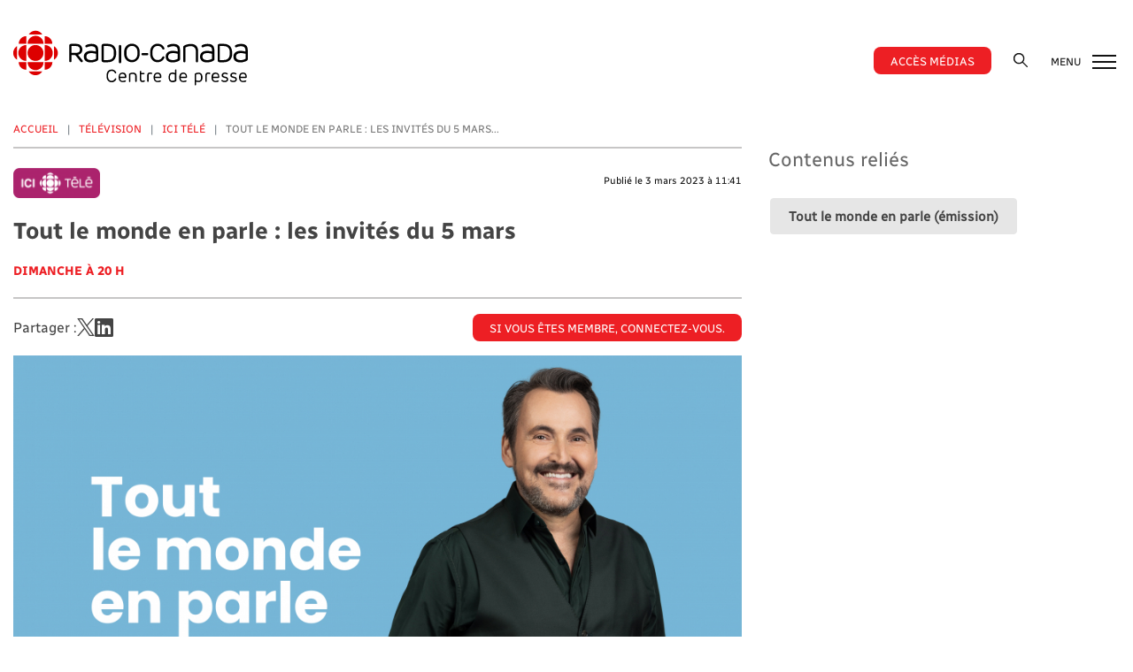

--- FILE ---
content_type: text/html; charset=UTF-8
request_url: https://presse.radio-canada.ca/television/12403/tout-le-monde-en-parle-les-invites-du-5-mars/
body_size: 7014
content:
<!DOCTYPE html>
<html lang="fr">
<head>
                <meta charset="UTF-8">
        <meta http-equiv="X-UA-Compatible" content="IE=edge">
        <meta name="viewport" content="width=device-width, initial-scale=1, shrink-to-fit=no">

            <meta name="robots" content="index, follow" />
        
                                
        <meta itemprop="name" content="Tout le monde en parle : les invités du 5 mars" />
        <meta itemprop="description" content="Sophie Lorain, &amp;Eacute;l&amp;eacute;onore Loiselle et Antoine Pilon, pour la s&amp;eacute;rie&amp;nbsp;D&amp;eacute;sob&amp;eacute;ir: le choix de Chantale Daigle;&amp;nbsp;Isabelle Boulay, pour&amp;nbsp;pour son nouvel album&amp;nbsp;Les chevaux du plaisir;&amp;nbsp;Mika&amp;euml;l Kingsbury, double m&amp;eacute;daill&amp;eacute; d&amp;#39;or aux Championnats du monde de ski acrobatique;&amp;nbsp;Sonia LeBel, ministre&amp;nbsp;responsable de l&amp;#39;Administration gouvernementale et pr&amp;eacute;sidente du Conseil du tr&amp;eacute;sor;&amp;nbsp;Sylvie L&amp;eacute;onard, pour la nouvelle mouture de la s&amp;eacute;rie&amp;nbsp;Un gars, une fille;&amp;nbsp;Guy Saint-Jacques, ex-ambassadeur du Canada en Chine et Richard Fadden, ancien Directeur du Service canadien du renseignement de s&amp;eacute;curit&amp;eacute;." />
        <meta itemprop="keywords" content="Radio-Canada, informer, divertir, nouvelles, émissions, télé, radio, numérique, balado, audio, vidéo" />
        <meta itemprop="image" content="https://presse.radio-canada.ca/build/images/share/facebook-og.a6cba103.png" />
        <meta name="dc.description" content="Le Centre de presse de Radio-Canada offre de l’information sur la programmation de ses chaînes radio et télévision et de ses plateformes numériques." />
        <meta name="dc.keywords" content="Radio-Canada, informer, divertir, nouvelles, émissions, télé, radio, numérique, balado, audio, vidéo" />

                                                            
                <link rel="manifest" href="/build/images/icones/metas/manifest.b5a23301.json" crossorigin="use-credentials">

<meta name="msapplication-config" content="/build/images/icones/metas/browserconfig.734e1913.xml" />
<meta name="msapplication-TileColor" content="#f2f2f2">
<meta name="msapplication-TileImage" content="/build/images/icones/metas/mstile-144x144.png">

<link rel="icon" type="image/png" href="/build/images/icones/metas/favicon-16x16.44f61814.png" sizes="16x16">
<link rel="icon" type="image/png" href="/build/images/icones/metas/favicon-32x32.270472d8.png" sizes="32x32">
<link rel="icon" type="image/png" href="/build/images/icones/metas/favicon-96x96.145406b1.png" sizes="96x96">

<link rel="apple-touch-icon-precomposed" href="/build/images/icones/metas/apple-icon-152x152.2fd1472b.png">

<link rel="apple-touch-icon" sizes="57x57" href="/build/images/icones/metas/apple-icon-57x57.bb4e8d8e.png">
<link rel="apple-touch-icon" sizes="114x114" href="/build/images/icones/metas/apple-icon-114x114.23c74942.png">
<link rel="apple-touch-icon" sizes="72x72" href="/build/images/icones/metas/apple-icon-72x72.3c2221f3.png">
<link rel="apple-touch-icon" sizes="144x144" href="/build/images/icones/metas/apple-icon-144x144.131d957a.png">
<link rel="apple-touch-icon" sizes="60x60" href="/build/images/icones/metas/apple-icon-60x60.5d2411bd.png">
<link rel="apple-touch-icon" sizes="120x120" href="/build/images/icones/metas/apple-icon-120x120.d8113b13.png">
<link rel="apple-touch-icon" sizes="76x76" href="/build/images/icones/metas/apple-icon-76x76.4a674d9f.png">
<link rel="apple-touch-icon" sizes="152x152" href="/build/images/icones/metas/apple-icon-152x152.2fd1472b.png">

                



<meta property="og:title" content="Tout le monde en parle : les invités du 5 mars" />
<meta property="og:description" content="Sophie Lorain, &amp;Eacute;l&amp;eacute;onore Loiselle et Antoine Pilon, pour la s&amp;eacute;rie&amp;nbsp;D&amp;eacute;sob&amp;eacute;ir: le choix de Chantale Daigle;&amp;nbsp;Isabelle Boulay, pour&amp;nbsp;pour son nouvel album&amp;nbsp;Les chevaux du plaisir;&amp;nbsp;Mika&amp;euml;l Kingsbury, double m&amp;eacute;daill&amp;eacute; d&amp;#39;or aux Championnats du monde de ski acrobatique;&amp;nbsp;Sonia LeBel, ministre&amp;nbsp;responsable de l&amp;#39;Administration gouvernementale et pr&amp;eacute;sidente du Conseil du tr&amp;eacute;sor;&amp;nbsp;Sylvie L&amp;eacute;onard, pour la nouvelle mouture de la s&amp;eacute;rie&amp;nbsp;Un gars, une fille;&amp;nbsp;Guy Saint-Jacques, ex-ambassadeur du Canada en Chine et Richard Fadden, ancien Directeur du Service canadien du renseignement de s&amp;eacute;curit&amp;eacute;." />
<meta property="og:image" content="https://centredepresse.nyc3.digitaloceanspaces.com/upload/site/fr/article_picture/12403/63f8e7ffbcf0a.jpg" />
<meta property="og:type" content="website" />
<meta property="og:site_name" content="Centre de presse de Radio-Canada" />
<meta property="og:url" content="https://presse.radio-canada.ca/television/12403/tout-le-monde-en-parle-les-invites-du-5-mars/" />


    <meta property="fb:app_id" content="438635834267766" />
        <meta name="twitter:card" content="summary_large_image" />
<meta name="twitter:site" content="IciRadioCanada" />
<meta name="twitter:title" content="Tout le monde en parle : les invités du 5 mars" />
<meta name="twitter:description" content="Sophie Lorain, &amp;Eacute;l&amp;eacute;onore Loiselle et Antoine Pilon, pour la s&amp;eacute;rie&amp;nbsp;D&amp;eacute;sob&amp;eacute;ir: le choix de Chantale Daigle;&amp;nbsp;Isabelle Boulay, pour&amp;nbsp;pour son nouvel album&amp;nbsp;Les chevaux du plaisir;&amp;nbsp;Mika&amp;euml;l Kingsbury, double m&amp;eacute;daill&amp;eacute; d&amp;#39;or aux Championnats du monde de ski acrobatique;&amp;nbsp;Sonia LeBel, ministre&amp;nbsp;responsable de l&amp;#39;Administration gouvernementale et pr&amp;eacute;sidente du Conseil du tr&amp;eacute;sor;&amp;nbsp;Sylvie L&amp;eacute;onard, pour la nouvelle mouture de la s&amp;eacute;rie&amp;nbsp;Un gars, une fille;&amp;nbsp;Guy Saint-Jacques, ex-ambassadeur du Canada en Chine et Richard Fadden, ancien Directeur du Service canadien du renseignement de s&amp;eacute;curit&amp;eacute;." />
<meta name="twitter:image" content="https://centredepresse.nyc3.digitaloceanspaces.com/upload/site/fr/article_picture/12403/63f8e7ffbcf0a.jpg" />

                    <script>
        (function(i,s,o,g,r,a,m){i['GoogleAnalyticsObject']=r;i[r]=i[r]||function(){
                    (i[r].q=i[r].q||[]).push(arguments)},i[r].l=1*new Date();a=s.createElement(o),
                m=s.getElementsByTagName(o)[0];a.async=1;a.src=g;m.parentNode.insertBefore(a,m)
        })(window,document,'script','//www.google-analytics.com/analytics.js','ga');

        ga('create', 'UA-15017573-1', 'auto');
        ga('set', 'anonymizeIp', true);
        ga('send', 'pageview');
    </script>

                <script>
            var CURRENT_PATH = '/television/12403/tout-le-monde-en-parle-les-invites-du-5-mars/';
            var ABSOLUTE_URL = 'https://presse.radio-canada.ca/television/12403/tout-le-monde-en-parle-les-invites-du-5-mars/';
            var CURRENT_LANG = 'fr';
            var rc_clientId = '';
        </script>

        <title>Tout le monde en parle : les invités du 5 mars | Centre de presse de Radio-Canada</title>

                    <link rel="stylesheet" href="/build/css/app.66375d1f.css">
        
        <script src="https://player.vimeo.com/api/player.js"></script>
        <script src="https://www.youtube.com/iframe_api"></script>
    

    <script src="https://player.vimeo.com/api/player.js"></script>
</head>
<body class=" body-article">

<div id="fb-root"></div>
<script>
    window.fbAsyncInit = function() {
        FB.init({
            appId      : '438635834267766',
            xfbml      : true,
            version    : 'v14.0'
        });
    };

    (function(d, s, id) {
        var js, fjs = d.getElementsByTagName(s)[0];
        if (d.getElementById(id)) return;
        js = d.createElement(s); js.id = id;
        js.src = "//connect.facebook.net/en_US/sdk.js";
        fjs.parentNode.insertBefore(js, fjs);
    }(document, 'script', 'facebook-jssdk'));
</script>

    
            
            <div id="core-container" class="page-article">
            
            <div class="kyte-info">
                    <div data-v10-debug style="display: none;" >
                    </div>
    
    
</div>



                        <a class="bypass-block" href="#main-container">Aller au contenu principal</a>
            
                            <!-- Desktop navigation -->
<header id="site-header" class="d-none d-lg-block">
    <div class="header-wrapper">
        <div class="header-content">
            <div class="container">
                <div class="row">
                    <div class="logo col-lg-3 col-md-4 col-sm-9">
                        <strong>
                            <a class="navbar-brand" href="/" title="Aller à l’accueil du  Centre de presse de Radio-Canada">
                                                                <img src="/build/images/logos/logo-centre-de-presse.33f8df34.svg" alt="Centre de presse" />

                                <span class="d-none">Centre de presse de Radio-Canada</span>
                            </a>
                        </strong>
                    </div>
                    <div class="col-lg-9 col-md-8 col-sm-3 text-right">
                        <div class="menu">
                            <nav role="navigation" class="main-navigation">
                                <ul>
                                                                                                                        <li class="nav-item">
                                                <a href="https://presse.radio-canada.ca/login" title="Se connecter au Centre de presse" class="nav-link btn">
                                                    Accès médias
                                                </a>
                                            </li>
                                                                            
                                    <li class="nav-item">
                                        <div class="search">
                                            <button class="collapsed btn" type="button" data-toggle="collapse" data-target="#smallSearchContent"
                                                    aria-expanded="false" aria-label="Rechercher">
                                                <img src="/build/images/icones/ic_search.d5527b74.svg" alt="" />
                                            </button>
                                            <div class="collapse" id="smallSearchContent">
                                                <div class="searchGroup">
    <form action="/recherche" method="get">
        <input type="text" name="q" required class="search-input" placeholder="" />
        <input type="submit" value="Recherche" class="btn-input" data-btn-search />
    </form>
</div>
                                            </div>
                                        </div>
                                    </li>
                                    <li class="nav-item dropdown-link">
                                        <button class="navbar-toggler" type="button" data-menu data-toggle="collapse" data-target="#secondMenu"
                                                aria-expanded="false" aria-label="Ouvrir le menu">
                                            MENU
                                            <span class="hamburger-box">
                                                <span class="hamburger-inner">

                                                </span>
                                            </span>
                                        </button>
                                    </li>
                                </ul>
                            </nav>

                        </div>
                    </div>
                </div>
            </div>
        </div>
    </div>
</header>
<!-- End Desktop navigation -->

<!-- Mobile navigation -->
<header id="site-sm-header" class="d-lg-none">
    <div class="header-wrapper">
        <div class="header-content">
            <div class="container">
                <div class="row mobile-account dropdown-link">
                                                                        <a href="https://presse.radio-canada.ca/login" title="Se connecter au Centre de presse" class="nav-link btn">
                                Accès médias
                            </a>
                                                            </div>
                <div class="row">
                    <div class="col-md-4 col-3">
                        <button class="navbar-toggler" type="button" data-menu data-toggle="collapse" data-target="#secondMenu"
                                aria-expanded="false" aria-label="Ouvrir le menu">
                            <span class="hamburger-box">
                                <span class="hamburger-inner">

                                </span>
                            </span>
                        </button>
                    </div>
                    <div class="col-md-4 col-6 text-center logo">
                        <strong>
                            <a class="navbar-brand" href="/" title="Aller à l’accueil du  Centre de presse de Radio-Canada">
                                                                <img src="/build/images/logos/logo-centre-de-presse.33f8df34.svg" alt="Centre de presse" />
                                <span class="d-none">Centre de presse de Radio-Canada</span>
                            </a>
                        </strong>
                    </div>
                    <div class="col-md-4 col-3 search text-right">
                        <button class="collapsed navbar-toggler" type="button" data-toggle="collapse" data-target="#smallSearchContent_mobile"
                                aria-expanded="false" aria-label="Rechercher">
                            <img src="/build/images/icones/ic_search.d5527b74.svg" alt="" />
                            <span class="hamburger-box">
                                <span class="hamburger-inner">

                                </span>
                            </span>
                        </button>
                    </div>
                </div>
                <div class="row quick-search">
                    <div class="col-12">
                        <div class="collapse" id="smallSearchContent_mobile">
                            <div class="searchGroup">
    <form action="/recherche" method="get">
        <input type="text" name="q" required class="search-input" placeholder="" />
        <input type="submit" value="Recherche" class="btn-input" data-btn-search />
    </form>
</div>
                        </div>
                    </div>
                </div>
            </div>
        </div>
    </div>
</header>
<!-- End Desktop navigation -->

            
            <div id="main-container">
                <div class="wrapper">
                                                
                            <section class="first headline">
                                <div class="container">

                                        

    <div itemscope itemtype="https://schema.org/BlogPosting">
        
                    <div class="row">
                <div class="col-12">
                    <div class="row">
                        <div class="col-lg-8 col-md-12 col-sm-12">

                            <nav aria-label="breadcrumb">
    <ol class="breadcrumb">
        <li class="breadcrumb-item">
                    <a href="/">Accueil</a>
                </li><li class="breadcrumb-item">
                    <a href="/television">Télévision</a>
                </li><li class="breadcrumb-item">
                    <a href="/television/ici-tele">ICI TÉLÉ</a>
                </li><li class="breadcrumb-item active" aria-current="page">
                    Tout le monde en parle : les invités du 5 mars...
                </li>    </ol>
</nav>

                            <div class="row heading">
                                <div class="col-lg-6 col-md-12">
                                                                            <a href="/television/ici-tele">
                                            <img src="/upload/site/fr/logo/9/64cd5e6b215cf.png" class="logo_media" alt="ICI TÉLÉ"/>
                                        </a>
                                                                    </div>
                                <div class="col-lg-6 col-md-12 text-right">
                                    <span class="date" itemprop="datePublished" content="2023-03-03">Publié le 3 mars 2023 à 11:41</span>
                                </div>
                            </div>
                            <div class="row main-title">
                                <div class="col-12">
                                    <h1 itemprop="name">
                                        Tout le monde en parle : les invités du 5 mars
                                    </h1>

                                                                            <div class="subtitle default">Dimanche à 20 h</div>
                                    
                                        <hr/>
    <div class="share">


        <div class="share_event">
            <span>Partager : </span>
            <a href='#'
               data-sharing-manager='twitter'
               data-sharing-manager-params='{
                                        "text":"Tout le monde en parle : les invités du 5 mars",
                                        "url": "https://presse.radio-canada.ca/television/12403/tout-le-monde-en-parle-les-invites-du-5-mars/"
                                        }' title="Partager l'article sur Twitter">
                <svg width="1200" height="1227" viewBox="0 0 1200 1227" fill="none" xmlns="http://www.w3.org/2000/svg">
                    <path d="M714.163 519.284L1160.89 0H1055.03L667.137 450.887L357.328 0H0L468.492 681.821L0 1226.37H105.866L515.491 750.218L842.672 1226.37H1200L714.137 519.284H714.163ZM569.165 687.828L521.697 619.934L144.011 79.6944H306.615L611.412 515.685L658.88 583.579L1055.08 1150.3H892.476L569.165 687.854V687.828Z" fill="white"/>
                </svg>
            </a>
            <a href='#'
               data-sharing-manager='linkedin'
               data-sharing-manager-params='{
                                            "url": "https://presse.radio-canada.ca/television/12403/tout-le-monde-en-parle-les-invites-du-5-mars/"
                                         }' title="Partager l'article sur LinkedIn">
                <i class="fab fa-linkedin" aria-hidden="true"></i>
            </a>
        </div>

                    <a href="/login" class="connect-btn btn">
                Si vous êtes membre, connectez-vous.
            </a>
            </div>

                                </div>
                            </div>
                            <div class="row">
                                <div class="col-12">
                                    <article>
                                        <div class="img-container">
                                                                                                                                            <figure itemscope itemtype="https://schema.org/ImageObject">
                                                                                                            <img itemprop="image" src="https://centredepresse.nyc3.digitaloceanspaces.com/upload/site/fr/article_picture/12403/63f8e7ffbcf0a.jpg" alt="" />
                                                                                                    </figure>
                                                                                                                                    </div>

                                        <hr/>

                                        <div itemprop="articleBody">
                                            <p><strong>Cette semaine &agrave; l&#39;&eacute;mission</strong>&nbsp;:&nbsp;<strong>Sophie Lorain, &Eacute;l&eacute;onore Loiselle et Antoine Pilon</strong>, pour la s&eacute;rie&nbsp;<em>D&eacute;sob&eacute;ir: le choix de Chantale Daigle</em><em>;&nbsp;</em><strong>Isabelle Boulay</strong>, pour&nbsp;pour son nouvel album&nbsp;<em>Les chevaux du plaisir</em>;<em>&nbsp;</em><strong>Mika&euml;l Kingsbury</strong>, double m&eacute;daill&eacute; d&#39;or aux Championnats du monde de ski acrobatique;&nbsp;<strong>Sonia LeBel</strong>, ministre&nbsp;responsable de l&#39;Administration gouvernementale et pr&eacute;sidente du Conseil du tr&eacute;sor;&nbsp;<strong>Sylvie L&eacute;onard</strong>, pour la nouvelle mouture de la s&eacute;rie&nbsp;<em>Un gars, une fille</em>;<em>&nbsp;</em><strong>Guy Saint-Jacques</strong>, ex-ambassadeur du Canada en Chine et <strong>Richard Fadden, </strong>ancien Directeur du Service canadien du renseignement de s&eacute;curit&eacute;.</p>
                                        </div>


                                        
                                            <hr/>
    <div class="share">


        <div class="share_event">
            <span>Partager : </span>
            <a href='#'
               data-sharing-manager='twitter'
               data-sharing-manager-params='{
                                        "text":"Tout le monde en parle : les invités du 5 mars",
                                        "url": "https://presse.radio-canada.ca/television/12403/tout-le-monde-en-parle-les-invites-du-5-mars/"
                                        }' title="Partager l'article sur Twitter">
                <svg width="1200" height="1227" viewBox="0 0 1200 1227" fill="none" xmlns="http://www.w3.org/2000/svg">
                    <path d="M714.163 519.284L1160.89 0H1055.03L667.137 450.887L357.328 0H0L468.492 681.821L0 1226.37H105.866L515.491 750.218L842.672 1226.37H1200L714.137 519.284H714.163ZM569.165 687.828L521.697 619.934L144.011 79.6944H306.615L611.412 515.685L658.88 583.579L1055.08 1150.3H892.476L569.165 687.854V687.828Z" fill="white"/>
                </svg>
            </a>
            <a href='#'
               data-sharing-manager='linkedin'
               data-sharing-manager-params='{
                                            "url": "https://presse.radio-canada.ca/television/12403/tout-le-monde-en-parle-les-invites-du-5-mars/"
                                         }' title="Partager l'article sur LinkedIn">
                <i class="fab fa-linkedin" aria-hidden="true"></i>
            </a>
        </div>

                    <a href="/login" class="connect-btn btn">
                Si vous êtes membre, connectez-vous.
            </a>
            </div>

                                    </article>
                                </div>
                            </div>

                        </div>
                        <div class="col-lg-4 col-md-12 col-sm-12">

                            <div class="right-side">
    
    
    
    
            <h2>
            Contenus reliés
        </h2>

                            <div class="agg">
                <a href="/dossier/tout-le-monde-en-parle-emission" title="" class="badge ">Tout le monde en parle (émission)</a>
            </div>
                
            </div>


                        </div>
                    </div>
                </div>
            </div>
            </div>


                                    <div class="collapse" id="secondMenu">
                                        <div class="collapse-content">
    <button class="navbar-toggler d-block d-sm-block d-lg-none" type="button" data-menu data-toggle="collapse"
            data-target="#secondMenu"
            aria-expanded="false" aria-label="Fermer le menu">
        <span class="hamburger-box">
            <span class="hamburger-inner">

            </span>
        </span>
    </button>

    <nav role="navigation">
        <ul role="tablist" class="navbarMenu">
            <li class="dropdown-item">
                <a href="/" title="Lien vers la page Accueil">Accueil</a>
            </li>
            <li class="dropdown-item">
                <a href="/television" title="Lien vers la page Télévision">Télévision</a>
            </li>
            <li class="dropdown-item">
                <a href="/radio-audio" title="Lien vers la page Radio - Audio">Radio
                    - Audio</a>
            </li>
            <li class="dropdown-item">
                <a href="/numerique" title="Lien vers la page Numérique">Numérique</a>
            </li>
            <li class="dropdown-item">
                <a href="/corporatif" title="Lien vers la page Corporatif">Corporatif</a>
            </li>
            
            <li class="dropdown-item">
                <a href="/nous-joindre" title="Lien vers la page Nous Joindre">Nous joindre</a>
            </li>
        </ul>
    </nav>
</div>

                                    </div>
                                </div>
                            </section>

                                            

    
            <section class="sub-sections">
            <div class="container">
                <div class="row">
                    <div class="col-12">
                        <h2>À découvrir</h2>
                    </div>
                </div>
                <div class="row cards-listing">
                    <div class="carrousel" data-slick-listing>
                                                    <div class="slice">
                                <div class="card">
                                    <a href="/television/14381/tout-le-monde-en-parle-les-invites-du-18-janvier-2026/" title="Tout le monde en parle - Les invités du 18 janvier 2026">
                                        <div class="img-container">
                                            <img class="card-img-top" src="https://centredepresse.nyc3.digitaloceanspaces.com/upload/site/fr/article_picture/14381/66ec865f65d0e.jpg" alt=""/>
                                        </div>
                                        <div class="card-body">
                                                                                            <img src="/upload/site/fr/logo/9/64cd5e6b215cf.png" class="logo_media" alt="ICI TÉLÉ"/>
                                            
                                            <p>
                                                <span class="date">Il y a 4 heures</span>
                                            </p>

                                            <p class="card-text">
                                                Tout le monde en parle - Les invités du 18 janvier 2026
                                            </p>
                                        </div>
                                    </a>
                                </div>
                            </div>
                                                    <div class="slice">
                                <div class="card">
                                    <a href="/television/14375/zenith-resume-du-15-janvier-2026/" title="Zénith - Résumé du 15 janvier 2026">
                                        <div class="img-container">
                                            <img class="card-img-top" src="https://centredepresse.nyc3.digitaloceanspaces.com/upload/site/fr/article_picture/14375/696a3ecf0e751.jpg" alt=""/>
                                        </div>
                                        <div class="card-body">
                                                                                            <img src="/upload/site/fr/logo/9/64cd5e6b215cf.png" class="logo_media" alt="ICI TÉLÉ"/>
                                            
                                            <p>
                                                <span class="date">Il y a 9 heures</span>
                                            </p>

                                            <p class="card-text">
                                                Zénith - Résumé du 15 janvier 2026
                                            </p>
                                        </div>
                                    </a>
                                </div>
                            </div>
                                                    <div class="slice">
                                <div class="card">
                                    <a href="/television/14369/milano-cortina-2026-ceremonie-d-ouverture-et-16-jours-d-emotions-a-radio-canada-et-rds/" title="Milano Cortina 2026 - Cérémonie d’ouverture et 16 jours d’émotions à Radio-Canada et RDS">
                                        <div class="img-container">
                                            <img class="card-img-top" src="https://centredepresse.nyc3.digitaloceanspaces.com/upload/site/fr/article_picture/14369/6967dfb45dfbb.jpg" alt=""/>
                                        </div>
                                        <div class="card-body">
                                                                                            <img src="/upload/site/fr/logo/9/64cd5e6b215cf.png" class="logo_media" alt="ICI TÉLÉ"/>
                                            
                                            <p>
                                                <span class="date">Il y a 2 jours</span>
                                            </p>

                                            <p class="card-text">
                                                Milano Cortina 2026 - Cérémonie d’ouverture et 16 jours d’émotions à Radio-Canada et RDS
                                            </p>
                                        </div>
                                    </a>
                                </div>
                            </div>
                                                    <div class="slice">
                                <div class="card">
                                    <a href="/television/14370/6-millions-de-telespectateurs-ont-ete-rejoints-par-les-emissions-de-fin-d-annee-du-31-decembre-2025-a-radio-canada/" title="6 millions de téléspectateurs ont été rejoints par les émissions de fin d’année du 31 décembre 2025 à Radio-Canada">
                                        <div class="img-container">
                                            <img class="card-img-top" src="https://centredepresse.nyc3.digitaloceanspaces.com/upload/site/fr/article_picture/14370/6966b248c67c4.jpg" alt=""/>
                                        </div>
                                        <div class="card-body">
                                                                                            <img src="/upload/site/fr/logo/9/64cd5e6b215cf.png" class="logo_media" alt="ICI TÉLÉ"/>
                                            
                                            <p>
                                                <span class="date">Il y a 3 jours</span>
                                            </p>

                                            <p class="card-text">
                                                6 millions de téléspectateurs ont été rejoints par les émissions de fin d’année du 31 décembre 2025 à Radio-Canada
                                            </p>
                                        </div>
                                    </a>
                                </div>
                            </div>
                                                    <div class="slice">
                                <div class="card">
                                    <a href="/television/14363/le-moment-de-verite-de-retour-dans-une-version-moderne-et-ambitieuse-animee-par-pierre-yves-lord/" title="Le moment de vérité - De retour dans une version moderne et ambitieuse animée par Pierre-Yves Lord">
                                        <div class="img-container">
                                            <img class="card-img-top" src="https://centredepresse.nyc3.digitaloceanspaces.com/upload/site/fr/article_picture/14363/69650c092e339.jpg" alt=""/>
                                        </div>
                                        <div class="card-body">
                                                                                            <img src="/upload/site/fr/logo/9/64cd5e6b215cf.png" class="logo_media" alt="ICI TÉLÉ"/>
                                            
                                            <p>
                                                <span class="date">Il y a 4 jours</span>
                                            </p>

                                            <p class="card-text">
                                                Le moment de vérité - De retour dans une version moderne et ambitieuse animée par Pierre-Yves Lord
                                            </p>
                                        </div>
                                    </a>
                                </div>
                            </div>
                                            </div>
                </div>
            </div>
        </section>
    

    

                </div>
            </div>

            <footer class="footer-site">
                                    <div class="container">
    <div class="row">
        <div class="col-12">
            <ul class="social">
                <li>
                    <a href="https://twitter.com/IciRadioCanada" target="_blank" title="Suivez-nous sur Twitter">
                                                <svg width="1200" height="1227" viewBox="0 0 1200 1227" fill="none" xmlns="http://www.w3.org/2000/svg">
                            <path d="M714.163 519.284L1160.89 0H1055.03L667.137 450.887L357.328 0H0L468.492 681.821L0 1226.37H105.866L515.491 750.218L842.672 1226.37H1200L714.137 519.284H714.163ZM569.165 687.828L521.697 619.934L144.011 79.6944H306.615L611.412 515.685L658.88 583.579L1055.08 1150.3H892.476L569.165 687.854V687.828Z" fill="white"/>
                        </svg>
                    </a>
                </li>
                <li>
                    <a href="https://www.youtube.com/RadioCanada" target="_blank" title="Suivez-nous sur Youtube">
                        <i class="fab fa-youtube"></i>
                    </a>
                </li>
            </ul>
        </div>
    </div>
    <div class="row">
        <div class="col-12">
            <ul>
                <li>
                    <a href="/a-propos" title="Lien vers la page À propos">À propos</a>
                </li>
                <li>
                    <a href="/conditions-dutilisation" title="Lien vers la page Conditions d'utilisation">Conditions d'utilisation</a>
                </li>
                <li>
                    <a href="/politique-de-confidentialite" title="Lien vers la page Politique de confidentialité">Politique de confidentialité</a>
                </li>
                <li>
                    <a href="/nous-joindre" title="Lien vers la page Nous joindre">Nous joindre</a>
                </li>
                <li>
                    <a href="/faq" title="Lien vers la page Foire aux questions">FAQ</a>
                </li>
                <li>
                    <a href="/carte-du-site" title="Lien vers la page Carte du site">Carte du site</a>
                </li>
            </ul>
        </div>
    </div>
    <div class="row">
        <div class="col-12">
            <img src="/build/images/logos/logo-radio-canada-cbc.067e9d36.png"  class="img-responsive" alt="CBC Radio-Canada">
            <br/>
            <p>Tous droits réservés &copy; Société Radio-Canada 2026</p>
        </div>
    </div>
</div>



                            </footer>
        </div>
    

            <script src="/node_modules/jquery/dist/jquery.min.js"></script>

        <script src="/build/runtime.ced75ccf.js" defer></script><script src="/build/217.ac839d70.js" defer></script><script src="/build/507.41184a22.js" defer></script><script src="/build/76.b86684dd.js" defer></script><script src="/build/js/app.99bfe65c.js" defer></script>

        <script>
        var sharingManager;
        jQuery(document).ready(function($) {
            sharingManager = new V10Core.SharingManager({});
        });
    </script>

        <script src="https://ajax.googleapis.com/ajax/libs/webfont/1.6.26/webfont.js"></script>
    <script>
        jQuery(document).ready(function($) {
            //INIT APP
            WebFont.load({
                google: { families: [ 'Abel:400:latin' ] },
                active: function(){}
            });

                            $('img').bind("contextmenu",function(e){
                    return false;
                });
                    });
    </script>

    <script>
    !function(d,s,id){var js,fjs=d.getElementsByTagName(s)[0],p=/^http:/.test(d.location)?'http':'https';
    if(!d.getElementById(id)){js=d.createElement(s);js.id=id;js.src=p+"://platform.twitter.com/widgets.js";
    fjs.parentNode.insertBefore(js,fjs);}}(document,"script","twitter-wjs");
</script>

        
    

    <script>

        jQuery(document).ready(function () {

            new V10Core.AddToCalendar({
                url: "https://presse.radio-canada.ca/webservices/calendar/send-by-mail"
            });

            new V10Core.MultiDownload({
                requestCreationUrl: "https://presse.radio-canada.ca/webservices/media-batch/create-request",
                zipValidationUrl: "https://presse.radio-canada.ca/webservices/media-batch/validate-zip",
                downloadUrl: "https://presse.radio-canada.ca/webservices/media-batch/download-zip/",
                downloadProgressUrl: "https://presse.radio-canada.ca/webservices/media-batch/zip-progress",
            });

            $('[data-slick-thumbnails]').on('click', function (e) {
                V10Core.Player.pause();
            });

            $('[data-fancybox-close]').on('click', function (e) {
                V10Core.Player.pause();
            });

            $('[data-slick-gallery]').slick({
                slidesToShow: 1,
                slidesToScroll: 1,
                arrows: true,
                draggable: true,
                fade: true,
                asNavFor: '.slick-thumbnails'
            });

            $('[data-slick-thumbnails]').slick({
                infinite: true,
                slidesToShow: 4,
                slidesToScroll: true,
                asNavFor: '.slick-gallery',
                focusOnSelect: true,
                arrows: false,
                responsive: [
                    {
                        breakpoint: 767,
                        settings: {
                            infinite: true,
                            slidesToShow: 2,
                            slidesToScroll: 1
                        }
                    }
                ]
            });

            $('[data-slick-listing]').slick({
                infinite: false,
                dots: false,
                arrows: false,
                slidesToShow: 5,
                slidesToScroll: 1,
                responsive: [
                    {
                        breakpoint: 991,
                        settings: {
                            slidesToShow: 4,
                            slidesToScroll: 1
                        }
                    },
                    {
                        breakpoint: 767,
                        settings: {
                            infinite: true,
                            slidesToShow: 3,
                            slidesToScroll: 1
                        }
                    },
                    {
                        breakpoint: 544,
                        settings: {
                            infinite: true,
                            slidesToShow: 1.5,
                            slidesToScroll: 1
                        }
                    }
                ]
            });

        });

    </script>
</body>
</html>



--- FILE ---
content_type: application/javascript
request_url: https://presse.radio-canada.ca/build/507.41184a22.js
body_size: 60862
content:
/*! For license information please see 507.41184a22.js.LICENSE.txt */
"use strict";(self.webpackChunk=self.webpackChunk||[]).push([[507],{5880:(t,e,r)=>{function i(t){if(void 0===t)throw new ReferenceError("this hasn't been initialised - super() hasn't been called");return t}function n(t,e){t.prototype=Object.create(e.prototype),t.prototype.constructor=t,t.__proto__=e}r.r(e),r.d(e,{Back:()=>Yr,Bounce:()=>Nr,CSSPlugin:()=>Ji,Circ:()=>Vr,Cubic:()=>Fr,Elastic:()=>Lr,Expo:()=>qr,Linear:()=>zr,Power0:()=>Ar,Power1:()=>Cr,Power2:()=>Dr,Power3:()=>Pr,Power4:()=>Sr,Quad:()=>Rr,Quart:()=>Er,Quint:()=>Br,Sine:()=>Xr,SteppedEase:()=>Ur,Strong:()=>Ir,TimelineLite:()=>Qe,TimelineMax:()=>Qe,TweenLite:()=>er,TweenMax:()=>tn,default:()=>Ki,gsap:()=>Ki});var s,a,o,u,h,f,l,p,c,_,d,m,g,v,y,T,w,x,b,M,O,k,A,C,D,P,S,z,R,F,E={autoSleep:120,force3D:"auto",nullTargetWarn:1,units:{lineHeight:""}},B={duration:.5,overwrite:!1,delay:0},I=1e8,L=1e-8,Y=2*Math.PI,U=Y/4,N=0,X=Math.sqrt,q=Math.cos,V=Math.sin,j=function(t){return"string"==typeof t},Q=function(t){return"function"==typeof t},G=function(t){return"number"==typeof t},W=function(t){return void 0===t},H=function(t){return"object"==typeof t},Z=function(t){return!1!==t},$=function(){return"undefined"!=typeof window},J=function(t){return Q(t)||j(t)},K="function"==typeof ArrayBuffer&&ArrayBuffer.isView||function(){},tt=Array.isArray,et=/(?:-?\.?\d|\.)+/gi,rt=/[-+=.]*\d+[.e\-+]*\d*[e\-+]*\d*/g,it=/[-+=.]*\d+[.e-]*\d*[a-z%]*/g,nt=/[-+=.]*\d+\.?\d*(?:e-|e\+)?\d*/gi,st=/[+-]=-?[.\d]+/,at=/[#\-+.]*\b[a-z\d-=+%.]+/gi,ot=/[\d.+\-=]+(?:e[-+]\d*)*/i,ut={},ht={},ft=function(t){return(ht=Bt(t,ut))&&yr},lt=function(t,e){return console.warn("Invalid property",t,"set to",e,"Missing plugin? gsap.registerPlugin()")},pt=function(t,e){return!e&&console.warn(t)},ct=function(t,e){return t&&(ut[t]=e)&&ht&&(ht[t]=e)||ut},_t=function(){return 0},dt={},mt=[],gt={},vt={},yt={},Tt=30,wt=[],xt="",bt=function(t){var e,r,i=t[0];if(H(i)||Q(i)||(t=[t]),!(e=(i._gsap||{}).harness)){for(r=wt.length;r--&&!wt[r].targetTest(i););e=wt[r]}for(r=t.length;r--;)t[r]&&(t[r]._gsap||(t[r]._gsap=new Ve(t[r],e)))||t.splice(r,1);return t},Mt=function(t){return t._gsap||bt(fe(t))[0]._gsap},Ot=function(t,e,r){return(r=t[e])&&Q(r)?t[e]():W(r)&&t.getAttribute&&t.getAttribute(e)||r},kt=function(t,e){return(t=t.split(",")).forEach(e)||t},At=function(t){return Math.round(1e5*t)/1e5||0},Ct=function(t,e){for(var r=e.length,i=0;t.indexOf(e[i])<0&&++i<r;);return i<r},Dt=function(t,e,r){var i,n=G(t[1]),s=(n?2:1)+(e<2?0:1),a=t[s];if(n&&(a.duration=t[1]),a.parent=r,e){for(i=a;r&&!("immediateRender"in i);)i=r.vars.defaults||{},r=Z(r.vars.inherit)&&r.parent;a.immediateRender=Z(i.immediateRender),e<2?a.runBackwards=1:a.startAt=t[s-1]}return a},Pt=function(){var t,e,r=mt.length,i=mt.slice(0);for(gt={},mt.length=0,t=0;t<r;t++)(e=i[t])&&e._lazy&&(e.render(e._lazy[0],e._lazy[1],!0)._lazy=0)},St=function(t,e,r,i){mt.length&&Pt(),t.render(e,r,i),mt.length&&Pt()},zt=function(t){var e=parseFloat(t);return(e||0===e)&&(t+"").match(at).length<2?e:j(t)?t.trim():t},Rt=function(t){return t},Ft=function(t,e){for(var r in e)r in t||(t[r]=e[r]);return t},Et=function(t,e){for(var r in e)r in t||"duration"===r||"ease"===r||(t[r]=e[r])},Bt=function(t,e){for(var r in e)t[r]=e[r];return t},It=function t(e,r){for(var i in r)"__proto__"!==i&&"constructor"!==i&&"prototype"!==i&&(e[i]=H(r[i])?t(e[i]||(e[i]={}),r[i]):r[i]);return e},Lt=function(t,e){var r,i={};for(r in t)r in e||(i[r]=t[r]);return i},Yt=function(t){var e=t.parent||a,r=t.keyframes?Et:Ft;if(Z(t.inherit))for(;e;)r(t,e.vars.defaults),e=e.parent||e._dp;return t},Ut=function(t,e,r,i){void 0===r&&(r="_first"),void 0===i&&(i="_last");var n=e._prev,s=e._next;n?n._next=s:t[r]===e&&(t[r]=s),s?s._prev=n:t[i]===e&&(t[i]=n),e._next=e._prev=e.parent=null},Nt=function(t,e){t.parent&&(!e||t.parent.autoRemoveChildren)&&t.parent.remove(t),t._act=0},Xt=function(t,e){if(t&&(!e||e._end>t._dur||e._start<0))for(var r=t;r;)r._dirty=1,r=r.parent;return t},qt=function t(e){return!e||e._ts&&t(e.parent)},Vt=function(t){return t._repeat?jt(t._tTime,t=t.duration()+t._rDelay)*t:0},jt=function(t,e){var r=Math.floor(t/=e);return t&&r===t?r-1:r},Qt=function(t,e){return(t-e._start)*e._ts+(e._ts>=0?0:e._dirty?e.totalDuration():e._tDur)},Gt=function(t){return t._end=At(t._start+(t._tDur/Math.abs(t._ts||t._rts||L)||0))},Wt=function(t,e){var r=t._dp;return r&&r.smoothChildTiming&&t._ts&&(t._start=At(r._time-(t._ts>0?e/t._ts:((t._dirty?t.totalDuration():t._tDur)-e)/-t._ts)),Gt(t),r._dirty||Xt(r,t)),t},Ht=function(t,e){var r;if((e._time||e._initted&&!e._dur)&&(r=Qt(t.rawTime(),e),(!e._dur||se(0,e.totalDuration(),r)-e._tTime>L)&&e.render(r,!0)),Xt(t,e)._dp&&t._initted&&t._time>=t._dur&&t._ts){if(t._dur<t.duration())for(r=t;r._dp;)r.rawTime()>=0&&r.totalTime(r._tTime),r=r._dp;t._zTime=-1e-8}},Zt=function(t,e,r,i){return e.parent&&Nt(e),e._start=At(r+e._delay),e._end=At(e._start+(e.totalDuration()/Math.abs(e.timeScale())||0)),function(t,e,r,i,n){void 0===r&&(r="_first"),void 0===i&&(i="_last");var s,a=t[i];if(n)for(s=e[n];a&&a[n]>s;)a=a._prev;a?(e._next=a._next,a._next=e):(e._next=t[r],t[r]=e),e._next?e._next._prev=e:t[i]=e,e._prev=a,e.parent=e._dp=t}(t,e,"_first","_last",t._sort?"_start":0),t._recent=e,i||Ht(t,e),t},$t=function(t,e){return(ut.ScrollTrigger||lt("scrollTrigger",e))&&ut.ScrollTrigger.create(e,t)},Jt=function(t,e,r,i){return $e(t,e),t._initted?!r&&t._pt&&(t._dur&&!1!==t.vars.lazy||!t._dur&&t.vars.lazy)&&l!==Se.frame?(mt.push(t),t._lazy=[e,i],1):void 0:1},Kt=function t(e){var r=e.parent;return r&&r._ts&&r._initted&&!r._lock&&(r.rawTime()<0||t(r))},te=function(t,e,r,i){var n=t._repeat,s=At(e)||0,a=t._tTime/t._tDur;return a&&!i&&(t._time*=s/t._dur),t._dur=s,t._tDur=n?n<0?1e10:At(s*(n+1)+t._rDelay*n):s,a&&!i?Wt(t,t._tTime=t._tDur*a):t.parent&&Gt(t),r||Xt(t.parent,t),t},ee=function(t){return t instanceof Qe?Xt(t):te(t,t._dur)},re={_start:0,endTime:_t},ie=function t(e,r){var i,n,s=e.labels,a=e._recent||re,o=e.duration()>=I?a.endTime(!1):e._dur;return j(r)&&(isNaN(r)||r in s)?"<"===(i=r.charAt(0))||">"===i?("<"===i?a._start:a.endTime(a._repeat>=0))+(parseFloat(r.substr(1))||0):(i=r.indexOf("="))<0?(r in s||(s[r]=o),s[r]):(n=+(r.charAt(i-1)+r.substr(i+1)),i>1?t(e,r.substr(0,i-1))+n:o+n):null==r?o:+r},ne=function(t,e){return t||0===t?e(t):e},se=function(t,e,r){return r<t?t:r>e?e:r},ae=function(t){if("string"!=typeof t)return"";var e=ot.exec(t);return e?t.substr(e.index+e[0].length):""},oe=[].slice,ue=function(t,e){return t&&H(t)&&"length"in t&&(!e&&!t.length||t.length-1 in t&&H(t[0]))&&!t.nodeType&&t!==o},he=function(t,e,r){return void 0===r&&(r=[]),t.forEach((function(t){var i;return j(t)&&!e||ue(t,1)?(i=r).push.apply(i,fe(t)):r.push(t)}))||r},fe=function(t,e){return!j(t)||e||!u&&ze()?tt(t)?he(t,e):ue(t)?oe.call(t,0):t?[t]:[]:oe.call(h.querySelectorAll(t),0)},le=function(t){return t.sort((function(){return.5-Math.random()}))},pe=function(t){if(Q(t))return t;var e=H(t)?t:{each:t},r=Ye(e.ease),i=e.from||0,n=parseFloat(e.base)||0,s={},a=i>0&&i<1,o=isNaN(i)||a,u=e.axis,h=i,f=i;return j(i)?h=f={center:.5,edges:.5,end:1}[i]||0:!a&&o&&(h=i[0],f=i[1]),function(t,a,l){var p,c,_,d,m,g,v,y,T,w=(l||e).length,x=s[w];if(!x){if(!(T="auto"===e.grid?0:(e.grid||[1,I])[1])){for(v=-I;v<(v=l[T++].getBoundingClientRect().left)&&T<w;);T--}for(x=s[w]=[],p=o?Math.min(T,w)*h-.5:i%T,c=o?w*f/T-.5:i/T|0,v=0,y=I,g=0;g<w;g++)_=g%T-p,d=c-(g/T|0),x[g]=m=u?Math.abs("y"===u?d:_):X(_*_+d*d),m>v&&(v=m),m<y&&(y=m);"random"===i&&le(x),x.max=v-y,x.min=y,x.v=w=(parseFloat(e.amount)||parseFloat(e.each)*(T>w?w-1:u?"y"===u?w/T:T:Math.max(T,w/T))||0)*("edges"===i?-1:1),x.b=w<0?n-w:n,x.u=ae(e.amount||e.each)||0,r=r&&w<0?Ie(r):r}return w=(x[t]-x.min)/x.max||0,At(x.b+(r?r(w):w)*x.v)+x.u}},ce=function(t){var e=t<1?Math.pow(10,(t+"").length-2):1;return function(r){var i=Math.round(parseFloat(r)/t)*t*e;return(i-i%1)/e+(G(r)?0:ae(r))}},_e=function(t,e){var r,i,n=tt(t);return!n&&H(t)&&(r=n=t.radius||I,t.values?(t=fe(t.values),(i=!G(t[0]))&&(r*=r)):t=ce(t.increment)),ne(e,n?Q(t)?function(e){return i=t(e),Math.abs(i-e)<=r?i:e}:function(e){for(var n,s,a=parseFloat(i?e.x:e),o=parseFloat(i?e.y:0),u=I,h=0,f=t.length;f--;)(n=i?(n=t[f].x-a)*n+(s=t[f].y-o)*s:Math.abs(t[f]-a))<u&&(u=n,h=f);return h=!r||u<=r?t[h]:e,i||h===e||G(e)?h:h+ae(e)}:ce(t))},de=function(t,e,r,i){return ne(tt(t)?!e:!0===r?!!(r=0):!i,(function(){return tt(t)?t[~~(Math.random()*t.length)]:(r=r||1e-5)&&(i=r<1?Math.pow(10,(r+"").length-2):1)&&Math.floor(Math.round((t-r/2+Math.random()*(e-t+.99*r))/r)*r*i)/i}))},me=function(t,e,r){return ne(r,(function(r){return t[~~e(r)]}))},ge=function(t){for(var e,r,i,n,s=0,a="";~(e=t.indexOf("random(",s));)i=t.indexOf(")",e),n="["===t.charAt(e+7),r=t.substr(e+7,i-e-7).match(n?at:et),a+=t.substr(s,e-s)+de(n?r:+r[0],n?0:+r[1],+r[2]||1e-5),s=i+1;return a+t.substr(s,t.length-s)},ve=function(t,e,r,i,n){var s=e-t,a=i-r;return ne(n,(function(e){return r+((e-t)/s*a||0)}))},ye=function(t,e,r){var i,n,s,a=t.labels,o=I;for(i in a)(n=a[i]-e)<0==!!r&&n&&o>(n=Math.abs(n))&&(s=i,o=n);return s},Te=function(t,e,r){var i,n,s=t.vars,a=s[e];if(a)return i=s[e+"Params"],n=s.callbackScope||t,r&&mt.length&&Pt(),i?a.apply(n,i):a.call(n)},we=function(t){return Nt(t),t.scrollTrigger&&t.scrollTrigger.kill(!1),t.progress()<1&&Te(t,"onInterrupt"),t},xe=255,be={aqua:[0,xe,xe],lime:[0,xe,0],silver:[192,192,192],black:[0,0,0],maroon:[128,0,0],teal:[0,128,128],blue:[0,0,xe],navy:[0,0,128],white:[xe,xe,xe],olive:[128,128,0],yellow:[xe,xe,0],orange:[xe,165,0],gray:[128,128,128],purple:[128,0,128],green:[0,128,0],red:[xe,0,0],pink:[xe,192,203],cyan:[0,xe,xe],transparent:[xe,xe,xe,0]},Me=function(t,e,r){return(6*(t=t<0?t+1:t>1?t-1:t)<1?e+(r-e)*t*6:t<.5?r:3*t<2?e+(r-e)*(2/3-t)*6:e)*xe+.5|0},Oe=function(t,e,r){var i,n,s,a,o,u,h,f,l,p,c=t?G(t)?[t>>16,t>>8&xe,t&xe]:0:be.black;if(!c){if(","===t.substr(-1)&&(t=t.substr(0,t.length-1)),be[t])c=be[t];else if("#"===t.charAt(0)){if(t.length<6&&(i=t.charAt(1),n=t.charAt(2),s=t.charAt(3),t="#"+i+i+n+n+s+s+(5===t.length?t.charAt(4)+t.charAt(4):"")),9===t.length)return[(c=parseInt(t.substr(1,6),16))>>16,c>>8&xe,c&xe,parseInt(t.substr(7),16)/255];c=[(t=parseInt(t.substr(1),16))>>16,t>>8&xe,t&xe]}else if("hsl"===t.substr(0,3))if(c=p=t.match(et),e){if(~t.indexOf("="))return c=t.match(rt),r&&c.length<4&&(c[3]=1),c}else a=+c[0]%360/360,o=+c[1]/100,i=2*(u=+c[2]/100)-(n=u<=.5?u*(o+1):u+o-u*o),c.length>3&&(c[3]*=1),c[0]=Me(a+1/3,i,n),c[1]=Me(a,i,n),c[2]=Me(a-1/3,i,n);else c=t.match(et)||be.transparent;c=c.map(Number)}return e&&!p&&(i=c[0]/xe,n=c[1]/xe,s=c[2]/xe,u=((h=Math.max(i,n,s))+(f=Math.min(i,n,s)))/2,h===f?a=o=0:(l=h-f,o=u>.5?l/(2-h-f):l/(h+f),a=h===i?(n-s)/l+(n<s?6:0):h===n?(s-i)/l+2:(i-n)/l+4,a*=60),c[0]=~~(a+.5),c[1]=~~(100*o+.5),c[2]=~~(100*u+.5)),r&&c.length<4&&(c[3]=1),c},ke=function(t){var e=[],r=[],i=-1;return t.split(Ce).forEach((function(t){var n=t.match(it)||[];e.push.apply(e,n),r.push(i+=n.length+1)})),e.c=r,e},Ae=function(t,e,r){var i,n,s,a,o="",u=(t+o).match(Ce),h=e?"hsla(":"rgba(",f=0;if(!u)return t;if(u=u.map((function(t){return(t=Oe(t,e,1))&&h+(e?t[0]+","+t[1]+"%,"+t[2]+"%,"+t[3]:t.join(","))+")"})),r&&(s=ke(t),(i=r.c).join(o)!==s.c.join(o)))for(a=(n=t.replace(Ce,"1").split(it)).length-1;f<a;f++)o+=n[f]+(~i.indexOf(f)?u.shift()||h+"0,0,0,0)":(s.length?s:u.length?u:r).shift());if(!n)for(a=(n=t.split(Ce)).length-1;f<a;f++)o+=n[f]+u[f];return o+n[a]},Ce=function(){var t,e="(?:\\b(?:(?:rgb|rgba|hsl|hsla)\\(.+?\\))|\\B#(?:[0-9a-f]{3,4}){1,2}\\b";for(t in be)e+="|"+t+"\\b";return new RegExp(e+")","gi")}(),De=/hsl[a]?\(/,Pe=function(t){var e,r=t.join(" ");if(Ce.lastIndex=0,Ce.test(r))return e=De.test(r),t[1]=Ae(t[1],e),t[0]=Ae(t[0],e,ke(t[1])),!0},Se=(T=Date.now,w=500,x=33,b=T(),M=b,k=O=1e3/240,C=function t(e){var r,i,n,s,a=T()-M,o=!0===e;if(a>w&&(b+=a-x),((r=(n=(M+=a)-b)-k)>0||o)&&(s=++g.frame,v=n-1e3*g.time,g.time=n/=1e3,k+=r+(r>=O?4:O-r),i=1),o||(_=d(t)),i)for(y=0;y<A.length;y++)A[y](n,v,s,e)},g={time:0,frame:0,tick:function(){C(!0)},deltaRatio:function(t){return v/(1e3/(t||60))},wake:function(){f&&(!u&&$()&&(o=u=window,h=o.document||{},ut.gsap=yr,(o.gsapVersions||(o.gsapVersions=[])).push(yr.version),ft(ht||o.GreenSockGlobals||!o.gsap&&o||{}),m=o.requestAnimationFrame),_&&g.sleep(),d=m||function(t){return setTimeout(t,k-1e3*g.time+1|0)},c=1,C(2))},sleep:function(){(m?o.cancelAnimationFrame:clearTimeout)(_),c=0,d=_t},lagSmoothing:function(t,e){w=t||1e8,x=Math.min(e,w,0)},fps:function(t){O=1e3/(t||240),k=1e3*g.time+O},add:function(t){A.indexOf(t)<0&&A.push(t),ze()},remove:function(t){var e;~(e=A.indexOf(t))&&A.splice(e,1)&&y>=e&&y--},_listeners:A=[]}),ze=function(){return!c&&Se.wake()},Re={},Fe=/^[\d.\-M][\d.\-,\s]/,Ee=/["']/g,Be=function(t){for(var e,r,i,n={},s=t.substr(1,t.length-3).split(":"),a=s[0],o=1,u=s.length;o<u;o++)r=s[o],e=o!==u-1?r.lastIndexOf(","):r.length,i=r.substr(0,e),n[a]=isNaN(i)?i.replace(Ee,"").trim():+i,a=r.substr(e+1).trim();return n},Ie=function(t){return function(e){return 1-t(1-e)}},Le=function t(e,r){for(var i,n=e._first;n;)n instanceof Qe?t(n,r):!n.vars.yoyoEase||n._yoyo&&n._repeat||n._yoyo===r||(n.timeline?t(n.timeline,r):(i=n._ease,n._ease=n._yEase,n._yEase=i,n._yoyo=r)),n=n._next},Ye=function(t,e){return t&&(Q(t)?t:Re[t]||function(t){var e,r,i,n,s=(t+"").split("("),a=Re[s[0]];return a&&s.length>1&&a.config?a.config.apply(null,~t.indexOf("{")?[Be(s[1])]:(e=t,r=e.indexOf("(")+1,i=e.indexOf(")"),n=e.indexOf("(",r),e.substring(r,~n&&n<i?e.indexOf(")",i+1):i)).split(",").map(zt)):Re._CE&&Fe.test(t)?Re._CE("",t):a}(t))||e},Ue=function(t,e,r,i){void 0===r&&(r=function(t){return 1-e(1-t)}),void 0===i&&(i=function(t){return t<.5?e(2*t)/2:1-e(2*(1-t))/2});var n,s={easeIn:e,easeOut:r,easeInOut:i};return kt(t,(function(t){for(var e in Re[t]=ut[t]=s,Re[n=t.toLowerCase()]=r,s)Re[n+("easeIn"===e?".in":"easeOut"===e?".out":".inOut")]=Re[t+"."+e]=s[e]})),s},Ne=function(t){return function(e){return e<.5?(1-t(1-2*e))/2:.5+t(2*(e-.5))/2}},Xe=function t(e,r,i){var n=r>=1?r:1,s=(i||(e?.3:.45))/(r<1?r:1),a=s/Y*(Math.asin(1/n)||0),o=function(t){return 1===t?1:n*Math.pow(2,-10*t)*V((t-a)*s)+1},u="out"===e?o:"in"===e?function(t){return 1-o(1-t)}:Ne(o);return s=Y/s,u.config=function(r,i){return t(e,r,i)},u},qe=function t(e,r){void 0===r&&(r=1.70158);var i=function(t){return t?--t*t*((r+1)*t+r)+1:0},n="out"===e?i:"in"===e?function(t){return 1-i(1-t)}:Ne(i);return n.config=function(r){return t(e,r)},n};kt("Linear,Quad,Cubic,Quart,Quint,Strong",(function(t,e){var r=e<5?e+1:e;Ue(t+",Power"+(r-1),e?function(t){return Math.pow(t,r)}:function(t){return t},(function(t){return 1-Math.pow(1-t,r)}),(function(t){return t<.5?Math.pow(2*t,r)/2:1-Math.pow(2*(1-t),r)/2}))})),Re.Linear.easeNone=Re.none=Re.Linear.easeIn,Ue("Elastic",Xe("in"),Xe("out"),Xe()),D=7.5625,z=2*(S=1/(P=2.75)),R=2.5*S,Ue("Bounce",(function(t){return 1-F(1-t)}),F=function(t){return t<S?D*t*t:t<z?D*Math.pow(t-1.5/P,2)+.75:t<R?D*(t-=2.25/P)*t+.9375:D*Math.pow(t-2.625/P,2)+.984375}),Ue("Expo",(function(t){return t?Math.pow(2,10*(t-1)):0})),Ue("Circ",(function(t){return-(X(1-t*t)-1)})),Ue("Sine",(function(t){return 1===t?1:1-q(t*U)})),Ue("Back",qe("in"),qe("out"),qe()),Re.SteppedEase=Re.steps=ut.SteppedEase={config:function(t,e){void 0===t&&(t=1);var r=1/t,i=t+(e?0:1),n=e?1:0;return function(t){return((i*se(0,.99999999,t)|0)+n)*r}}},B.ease=Re["quad.out"],kt("onComplete,onUpdate,onStart,onRepeat,onReverseComplete,onInterrupt",(function(t){return xt+=t+","+t+"Params,"}));var Ve=function(t,e){this.id=N++,t._gsap=this,this.target=t,this.harness=e,this.get=e?e.get:Ot,this.set=e?e.getSetter:ar},je=function(){function t(t,e){var r=t.parent||a;this.vars=t,this._delay=+t.delay||0,(this._repeat=t.repeat===1/0?-2:t.repeat||0)&&(this._rDelay=t.repeatDelay||0,this._yoyo=!!t.yoyo||!!t.yoyoEase),this._ts=1,te(this,+t.duration,1,1),this.data=t.data,c||Se.wake(),r&&Zt(r,this,e||0===e?e:r._time,1),t.reversed&&this.reverse(),t.paused&&this.paused(!0)}var e=t.prototype;return e.delay=function(t){return t||0===t?(this.parent&&this.parent.smoothChildTiming&&this.startTime(this._start+t-this._delay),this._delay=t,this):this._delay},e.duration=function(t){return arguments.length?this.totalDuration(this._repeat>0?t+(t+this._rDelay)*this._repeat:t):this.totalDuration()&&this._dur},e.totalDuration=function(t){return arguments.length?(this._dirty=0,te(this,this._repeat<0?t:(t-this._repeat*this._rDelay)/(this._repeat+1))):this._tDur},e.totalTime=function(t,e){if(ze(),!arguments.length)return this._tTime;var r=this._dp;if(r&&r.smoothChildTiming&&this._ts){for(Wt(this,t),!r._dp||r.parent||Ht(r,this);r.parent;)r.parent._time!==r._start+(r._ts>=0?r._tTime/r._ts:(r.totalDuration()-r._tTime)/-r._ts)&&r.totalTime(r._tTime,!0),r=r.parent;!this.parent&&this._dp.autoRemoveChildren&&(this._ts>0&&t<this._tDur||this._ts<0&&t>0||!this._tDur&&!t)&&Zt(this._dp,this,this._start-this._delay)}return(this._tTime!==t||!this._dur&&!e||this._initted&&Math.abs(this._zTime)===L||!t&&!this._initted&&(this.add||this._ptLookup))&&(this._ts||(this._pTime=t),St(this,t,e)),this},e.time=function(t,e){return arguments.length?this.totalTime(Math.min(this.totalDuration(),t+Vt(this))%this._dur||(t?this._dur:0),e):this._time},e.totalProgress=function(t,e){return arguments.length?this.totalTime(this.totalDuration()*t,e):this.totalDuration()?Math.min(1,this._tTime/this._tDur):this.ratio},e.progress=function(t,e){return arguments.length?this.totalTime(this.duration()*(!this._yoyo||1&this.iteration()?t:1-t)+Vt(this),e):this.duration()?Math.min(1,this._time/this._dur):this.ratio},e.iteration=function(t,e){var r=this.duration()+this._rDelay;return arguments.length?this.totalTime(this._time+(t-1)*r,e):this._repeat?jt(this._tTime,r)+1:1},e.timeScale=function(t){if(!arguments.length)return-1e-8===this._rts?0:this._rts;if(this._rts===t)return this;var e=this.parent&&this._ts?Qt(this.parent._time,this):this._tTime;return this._rts=+t||0,this._ts=this._ps||-1e-8===t?0:this._rts,function(t){for(var e=t.parent;e&&e.parent;)e._dirty=1,e.totalDuration(),e=e.parent;return t}(this.totalTime(se(-this._delay,this._tDur,e),!0))},e.paused=function(t){return arguments.length?(this._ps!==t&&(this._ps=t,t?(this._pTime=this._tTime||Math.max(-this._delay,this.rawTime()),this._ts=this._act=0):(ze(),this._ts=this._rts,this.totalTime(this.parent&&!this.parent.smoothChildTiming?this.rawTime():this._tTime||this._pTime,1===this.progress()&&(this._tTime-=L)&&Math.abs(this._zTime)!==L))),this):this._ps},e.startTime=function(t){if(arguments.length){this._start=t;var e=this.parent||this._dp;return e&&(e._sort||!this.parent)&&Zt(e,this,t-this._delay),this}return this._start},e.endTime=function(t){return this._start+(Z(t)?this.totalDuration():this.duration())/Math.abs(this._ts)},e.rawTime=function(t){var e=this.parent||this._dp;return e?t&&(!this._ts||this._repeat&&this._time&&this.totalProgress()<1)?this._tTime%(this._dur+this._rDelay):this._ts?Qt(e.rawTime(t),this):this._tTime:this._tTime},e.globalTime=function(t){for(var e=this,r=arguments.length?t:e.rawTime();e;)r=e._start+r/(e._ts||1),e=e._dp;return r},e.repeat=function(t){return arguments.length?(this._repeat=t===1/0?-2:t,ee(this)):-2===this._repeat?1/0:this._repeat},e.repeatDelay=function(t){return arguments.length?(this._rDelay=t,ee(this)):this._rDelay},e.yoyo=function(t){return arguments.length?(this._yoyo=t,this):this._yoyo},e.seek=function(t,e){return this.totalTime(ie(this,t),Z(e))},e.restart=function(t,e){return this.play().totalTime(t?-this._delay:0,Z(e))},e.play=function(t,e){return null!=t&&this.seek(t,e),this.reversed(!1).paused(!1)},e.reverse=function(t,e){return null!=t&&this.seek(t||this.totalDuration(),e),this.reversed(!0).paused(!1)},e.pause=function(t,e){return null!=t&&this.seek(t,e),this.paused(!0)},e.resume=function(){return this.paused(!1)},e.reversed=function(t){return arguments.length?(!!t!==this.reversed()&&this.timeScale(-this._rts||(t?-1e-8:0)),this):this._rts<0},e.invalidate=function(){return this._initted=this._act=0,this._zTime=-1e-8,this},e.isActive=function(){var t,e=this.parent||this._dp,r=this._start;return!(e&&!(this._ts&&this._initted&&e.isActive()&&(t=e.rawTime(!0))>=r&&t<this.endTime(!0)-L))},e.eventCallback=function(t,e,r){var i=this.vars;return arguments.length>1?(e?(i[t]=e,r&&(i[t+"Params"]=r),"onUpdate"===t&&(this._onUpdate=e)):delete i[t],this):i[t]},e.then=function(t){var e=this;return new Promise((function(r){var i=Q(t)?t:Rt,n=function(){var t=e.then;e.then=null,Q(i)&&(i=i(e))&&(i.then||i===e)&&(e.then=t),r(i),e.then=t};e._initted&&1===e.totalProgress()&&e._ts>=0||!e._tTime&&e._ts<0?n():e._prom=n}))},e.kill=function(){we(this)},t}();Ft(je.prototype,{_time:0,_start:0,_end:0,_tTime:0,_tDur:0,_dirty:0,_repeat:0,_yoyo:!1,parent:null,_initted:!1,_rDelay:0,_ts:1,_dp:0,ratio:0,_zTime:-1e-8,_prom:0,_ps:!1,_rts:1});var Qe=function(t){function e(e,r){var n;return void 0===e&&(e={}),(n=t.call(this,e,r)||this).labels={},n.smoothChildTiming=!!e.smoothChildTiming,n.autoRemoveChildren=!!e.autoRemoveChildren,n._sort=Z(e.sortChildren),n.parent&&Ht(n.parent,i(n)),e.scrollTrigger&&$t(i(n),e.scrollTrigger),n}n(e,t);var r=e.prototype;return r.to=function(t,e,r){return new er(t,Dt(arguments,0,this),ie(this,G(e)?arguments[3]:r)),this},r.from=function(t,e,r){return new er(t,Dt(arguments,1,this),ie(this,G(e)?arguments[3]:r)),this},r.fromTo=function(t,e,r,i){return new er(t,Dt(arguments,2,this),ie(this,G(e)?arguments[4]:i)),this},r.set=function(t,e,r){return e.duration=0,e.parent=this,Yt(e).repeatDelay||(e.repeat=0),e.immediateRender=!!e.immediateRender,new er(t,e,ie(this,r),1),this},r.call=function(t,e,r){return Zt(this,er.delayedCall(0,t,e),ie(this,r))},r.staggerTo=function(t,e,r,i,n,s,a){return r.duration=e,r.stagger=r.stagger||i,r.onComplete=s,r.onCompleteParams=a,r.parent=this,new er(t,r,ie(this,n)),this},r.staggerFrom=function(t,e,r,i,n,s,a){return r.runBackwards=1,Yt(r).immediateRender=Z(r.immediateRender),this.staggerTo(t,e,r,i,n,s,a)},r.staggerFromTo=function(t,e,r,i,n,s,a,o){return i.startAt=r,Yt(i).immediateRender=Z(i.immediateRender),this.staggerTo(t,e,i,n,s,a,o)},r.render=function(t,e,r){var i,n,s,o,u,h,f,l,p,c,_,d,m=this._time,g=this._dirty?this.totalDuration():this._tDur,v=this._dur,y=this!==a&&t>g-L&&t>=0?g:t<L?0:t,T=this._zTime<0!=t<0&&(this._initted||!v);if(y!==this._tTime||r||T){if(m!==this._time&&v&&(y+=this._time-m,t+=this._time-m),i=y,p=this._start,h=!(l=this._ts),T&&(v||(m=this._zTime),(t||!e)&&(this._zTime=t)),this._repeat){if(_=this._yoyo,u=v+this._rDelay,this._repeat<-1&&t<0)return this.totalTime(100*u+t,e,r);if(i=At(y%u),y===g?(o=this._repeat,i=v):((o=~~(y/u))&&o===y/u&&(i=v,o--),i>v&&(i=v)),c=jt(this._tTime,u),!m&&this._tTime&&c!==o&&(c=o),_&&1&o&&(i=v-i,d=1),o!==c&&!this._lock){var w=_&&1&c,x=w===(_&&1&o);if(o<c&&(w=!w),m=w?0:v,this._lock=1,this.render(m||(d?0:At(o*u)),e,!v)._lock=0,!e&&this.parent&&Te(this,"onRepeat"),this.vars.repeatRefresh&&!d&&(this.invalidate()._lock=1),m&&m!==this._time||h!==!this._ts||this.vars.onRepeat&&!this.parent&&!this._act)return this;if(v=this._dur,g=this._tDur,x&&(this._lock=2,m=w?v:-1e-4,this.render(m,!0)),this._lock=0,!this._ts&&!h)return this;Le(this,d)}}if(this._hasPause&&!this._forcing&&this._lock<2&&(f=function(t,e,r){var i;if(r>e)for(i=t._first;i&&i._start<=r;){if(!i._dur&&"isPause"===i.data&&i._start>e)return i;i=i._next}else for(i=t._last;i&&i._start>=r;){if(!i._dur&&"isPause"===i.data&&i._start<e)return i;i=i._prev}}(this,At(m),At(i)),f&&(y-=i-(i=f._start))),this._tTime=y,this._time=i,this._act=!l,this._initted||(this._onUpdate=this.vars.onUpdate,this._initted=1,this._zTime=t,m=0),!m&&i&&!e&&Te(this,"onStart"),i>=m&&t>=0)for(n=this._first;n;){if(s=n._next,(n._act||i>=n._start)&&n._ts&&f!==n){if(n.parent!==this)return this.render(t,e,r);if(n.render(n._ts>0?(i-n._start)*n._ts:(n._dirty?n.totalDuration():n._tDur)+(i-n._start)*n._ts,e,r),i!==this._time||!this._ts&&!h){f=0,s&&(y+=this._zTime=-1e-8);break}}n=s}else{n=this._last;for(var b=t<0?t:i;n;){if(s=n._prev,(n._act||b<=n._end)&&n._ts&&f!==n){if(n.parent!==this)return this.render(t,e,r);if(n.render(n._ts>0?(b-n._start)*n._ts:(n._dirty?n.totalDuration():n._tDur)+(b-n._start)*n._ts,e,r),i!==this._time||!this._ts&&!h){f=0,s&&(y+=this._zTime=b?-1e-8:L);break}}n=s}}if(f&&!e&&(this.pause(),f.render(i>=m?0:-1e-8)._zTime=i>=m?1:-1,this._ts))return this._start=p,Gt(this),this.render(t,e,r);this._onUpdate&&!e&&Te(this,"onUpdate",!0),(y===g&&g>=this.totalDuration()||!y&&m)&&(p!==this._start&&Math.abs(l)===Math.abs(this._ts)||this._lock||((t||!v)&&(y===g&&this._ts>0||!y&&this._ts<0)&&Nt(this,1),e||t<0&&!m||!y&&!m||(Te(this,y===g?"onComplete":"onReverseComplete",!0),this._prom&&!(y<g&&this.timeScale()>0)&&this._prom())))}return this},r.add=function(t,e){var r=this;if(G(e)||(e=ie(this,e)),!(t instanceof je)){if(tt(t))return t.forEach((function(t){return r.add(t,e)})),this;if(j(t))return this.addLabel(t,e);if(!Q(t))return this;t=er.delayedCall(0,t)}return this!==t?Zt(this,t,e):this},r.getChildren=function(t,e,r,i){void 0===t&&(t=!0),void 0===e&&(e=!0),void 0===r&&(r=!0),void 0===i&&(i=-I);for(var n=[],s=this._first;s;)s._start>=i&&(s instanceof er?e&&n.push(s):(r&&n.push(s),t&&n.push.apply(n,s.getChildren(!0,e,r)))),s=s._next;return n},r.getById=function(t){for(var e=this.getChildren(1,1,1),r=e.length;r--;)if(e[r].vars.id===t)return e[r]},r.remove=function(t){return j(t)?this.removeLabel(t):Q(t)?this.killTweensOf(t):(Ut(this,t),t===this._recent&&(this._recent=this._last),Xt(this))},r.totalTime=function(e,r){return arguments.length?(this._forcing=1,!this._dp&&this._ts&&(this._start=At(Se.time-(this._ts>0?e/this._ts:(this.totalDuration()-e)/-this._ts))),t.prototype.totalTime.call(this,e,r),this._forcing=0,this):this._tTime},r.addLabel=function(t,e){return this.labels[t]=ie(this,e),this},r.removeLabel=function(t){return delete this.labels[t],this},r.addPause=function(t,e,r){var i=er.delayedCall(0,e||_t,r);return i.data="isPause",this._hasPause=1,Zt(this,i,ie(this,t))},r.removePause=function(t){var e=this._first;for(t=ie(this,t);e;)e._start===t&&"isPause"===e.data&&Nt(e),e=e._next},r.killTweensOf=function(t,e,r){for(var i=this.getTweensOf(t,r),n=i.length;n--;)Ge!==i[n]&&i[n].kill(t,e);return this},r.getTweensOf=function(t,e){for(var r,i=[],n=fe(t),s=this._first,a=G(e);s;)s instanceof er?Ct(s._targets,n)&&(a?(!Ge||s._initted&&s._ts)&&s.globalTime(0)<=e&&s.globalTime(s.totalDuration())>e:!e||s.isActive())&&i.push(s):(r=s.getTweensOf(n,e)).length&&i.push.apply(i,r),s=s._next;return i},r.tweenTo=function(t,e){e=e||{};var r=this,i=ie(r,t),n=e,s=n.startAt,a=n.onStart,o=n.onStartParams,u=n.immediateRender,h=er.to(r,Ft({ease:e.ease||"none",lazy:!1,immediateRender:!1,time:i,overwrite:"auto",duration:e.duration||Math.abs((i-(s&&"time"in s?s.time:r._time))/r.timeScale())||L,onStart:function(){r.pause();var t=e.duration||Math.abs((i-r._time)/r.timeScale());h._dur!==t&&te(h,t,0,1).render(h._time,!0,!0),a&&a.apply(h,o||[])}},e));return u?h.render(0):h},r.tweenFromTo=function(t,e,r){return this.tweenTo(e,Ft({startAt:{time:ie(this,t)}},r))},r.recent=function(){return this._recent},r.nextLabel=function(t){return void 0===t&&(t=this._time),ye(this,ie(this,t))},r.previousLabel=function(t){return void 0===t&&(t=this._time),ye(this,ie(this,t),1)},r.currentLabel=function(t){return arguments.length?this.seek(t,!0):this.previousLabel(this._time+L)},r.shiftChildren=function(t,e,r){void 0===r&&(r=0);for(var i,n=this._first,s=this.labels;n;)n._start>=r&&(n._start+=t,n._end+=t),n=n._next;if(e)for(i in s)s[i]>=r&&(s[i]+=t);return Xt(this)},r.invalidate=function(){var e=this._first;for(this._lock=0;e;)e.invalidate(),e=e._next;return t.prototype.invalidate.call(this)},r.clear=function(t){void 0===t&&(t=!0);for(var e,r=this._first;r;)e=r._next,this.remove(r),r=e;return this._dp&&(this._time=this._tTime=this._pTime=0),t&&(this.labels={}),Xt(this)},r.totalDuration=function(t){var e,r,i,n=0,s=this,o=s._last,u=I;if(arguments.length)return s.timeScale((s._repeat<0?s.duration():s.totalDuration())/(s.reversed()?-t:t));if(s._dirty){for(i=s.parent;o;)e=o._prev,o._dirty&&o.totalDuration(),(r=o._start)>u&&s._sort&&o._ts&&!s._lock?(s._lock=1,Zt(s,o,r-o._delay,1)._lock=0):u=r,r<0&&o._ts&&(n-=r,(!i&&!s._dp||i&&i.smoothChildTiming)&&(s._start+=r/s._ts,s._time-=r,s._tTime-=r),s.shiftChildren(-r,!1,-Infinity),u=0),o._end>n&&o._ts&&(n=o._end),o=e;te(s,s===a&&s._time>n?s._time:n,1,1),s._dirty=0}return s._tDur},e.updateRoot=function(t){if(a._ts&&(St(a,Qt(t,a)),l=Se.frame),Se.frame>=Tt){Tt+=E.autoSleep||120;var e=a._first;if((!e||!e._ts)&&E.autoSleep&&Se._listeners.length<2){for(;e&&!e._ts;)e=e._next;e||Se.sleep()}}},e}(je);Ft(Qe.prototype,{_lock:0,_hasPause:0,_forcing:0});var Ge,We=function(t,e,r,i,n,s,a){var o,u,h,f,l,p,c,_,d=new dr(this._pt,t,e,0,1,hr,null,n),m=0,g=0;for(d.b=r,d.e=i,r+="",(c=~(i+="").indexOf("random("))&&(i=ge(i)),s&&(s(_=[r,i],t,e),r=_[0],i=_[1]),u=r.match(nt)||[];o=nt.exec(i);)f=o[0],l=i.substring(m,o.index),h?h=(h+1)%5:"rgba("===l.substr(-5)&&(h=1),f!==u[g++]&&(p=parseFloat(u[g-1])||0,d._pt={_next:d._pt,p:l||1===g?l:",",s:p,c:"="===f.charAt(1)?parseFloat(f.substr(2))*("-"===f.charAt(0)?-1:1):parseFloat(f)-p,m:h&&h<4?Math.round:0},m=nt.lastIndex);return d.c=m<i.length?i.substring(m,i.length):"",d.fp=a,(st.test(i)||c)&&(d.e=0),this._pt=d,d},He=function(t,e,r,i,n,s,a,o,u){Q(i)&&(i=i(n||0,t,s));var h,f=t[e],l="get"!==r?r:Q(f)?u?t[e.indexOf("set")||!Q(t["get"+e.substr(3)])?e:"get"+e.substr(3)](u):t[e]():f,p=Q(f)?u?nr:ir:rr;if(j(i)&&(~i.indexOf("random(")&&(i=ge(i)),"="===i.charAt(1)&&(i=parseFloat(l)+parseFloat(i.substr(2))*("-"===i.charAt(0)?-1:1)+(ae(l)||0))),l!==i)return isNaN(l*i)?(!f&&!(e in t)&&lt(e,i),We.call(this,t,e,l,i,p,o||E.stringFilter,u)):(h=new dr(this._pt,t,e,+l||0,i-(l||0),"boolean"==typeof f?ur:or,0,p),u&&(h.fp=u),a&&h.modifier(a,this,t),this._pt=h)},Ze=function(t,e,r,i,n,s){var a,o,u,h;if(vt[t]&&!1!==(a=new vt[t]).init(n,a.rawVars?e[t]:function(t,e,r,i,n){if(Q(t)&&(t=Je(t,n,e,r,i)),!H(t)||t.style&&t.nodeType||tt(t)||K(t))return j(t)?Je(t,n,e,r,i):t;var s,a={};for(s in t)a[s]=Je(t[s],n,e,r,i);return a}(e[t],i,n,s,r),r,i,s)&&(r._pt=o=new dr(r._pt,n,t,0,1,a.render,a,0,a.priority),r!==p))for(u=r._ptLookup[r._targets.indexOf(n)],h=a._props.length;h--;)u[a._props[h]]=o;return a},$e=function t(e,r){var i,n,o,u,h,f,l,p,c,_,d,m,g,v=e.vars,y=v.ease,T=v.startAt,w=v.immediateRender,x=v.lazy,b=v.onUpdate,M=v.onUpdateParams,O=v.callbackScope,k=v.runBackwards,A=v.yoyoEase,C=v.keyframes,D=v.autoRevert,P=e._dur,S=e._startAt,z=e._targets,R=e.parent,F=R&&"nested"===R.data?R.parent._targets:z,E="auto"===e._overwrite&&!s,I=e.timeline;if(I&&(!C||!y)&&(y="none"),e._ease=Ye(y,B.ease),e._yEase=A?Ie(Ye(!0===A?y:A,B.ease)):0,A&&e._yoyo&&!e._repeat&&(A=e._yEase,e._yEase=e._ease,e._ease=A),!I){if(m=(p=z[0]?Mt(z[0]).harness:0)&&v[p.prop],i=Lt(v,dt),S&&S.render(-1,!0).kill(),T)if(Nt(e._startAt=er.set(z,Ft({data:"isStart",overwrite:!1,parent:R,immediateRender:!0,lazy:Z(x),startAt:null,delay:0,onUpdate:b,onUpdateParams:M,callbackScope:O,stagger:0},T))),w){if(r>0)D||(e._startAt=0);else if(P&&!(r<0&&S))return void(r&&(e._zTime=r))}else!1===D&&(e._startAt=0);else if(k&&P)if(S)!D&&(e._startAt=0);else if(r&&(w=!1),o=Ft({overwrite:!1,data:"isFromStart",lazy:w&&Z(x),immediateRender:w,stagger:0,parent:R},i),m&&(o[p.prop]=m),Nt(e._startAt=er.set(z,o)),w){if(!r)return}else t(e._startAt,L);for(e._pt=0,x=P&&Z(x)||x&&!P,n=0;n<z.length;n++){if(l=(h=z[n])._gsap||bt(z)[n]._gsap,e._ptLookup[n]=_={},gt[l.id]&&mt.length&&Pt(),d=F===z?n:F.indexOf(h),p&&!1!==(c=new p).init(h,m||i,e,d,F)&&(e._pt=u=new dr(e._pt,h,c.name,0,1,c.render,c,0,c.priority),c._props.forEach((function(t){_[t]=u})),c.priority&&(f=1)),!p||m)for(o in i)vt[o]&&(c=Ze(o,i,e,d,h,F))?c.priority&&(f=1):_[o]=u=He.call(e,h,o,"get",i[o],d,F,0,v.stringFilter);e._op&&e._op[n]&&e.kill(h,e._op[n]),E&&e._pt&&(Ge=e,a.killTweensOf(h,_,e.globalTime(0)),g=!e.parent,Ge=0),e._pt&&x&&(gt[l.id]=1)}f&&_r(e),e._onInit&&e._onInit(e)}e._from=!I&&!!v.runBackwards,e._onUpdate=b,e._initted=(!e._op||e._pt)&&!g},Je=function(t,e,r,i,n){return Q(t)?t.call(e,r,i,n):j(t)&&~t.indexOf("random(")?ge(t):t},Ke=xt+"repeat,repeatDelay,yoyo,repeatRefresh,yoyoEase",tr=(Ke+",id,stagger,delay,duration,paused,scrollTrigger").split(","),er=function(t){function e(e,r,n,o){var u;"number"==typeof r&&(n.duration=r,r=n,n=null);var h,f,l,p,c,_,d,m,g=(u=t.call(this,o?r:Yt(r),n)||this).vars,v=g.duration,y=g.delay,T=g.immediateRender,w=g.stagger,x=g.overwrite,b=g.keyframes,M=g.defaults,O=g.scrollTrigger,k=g.yoyoEase,A=u.parent,C=(tt(e)||K(e)?G(e[0]):"length"in r)?[e]:fe(e);if(u._targets=C.length?bt(C):pt("GSAP target "+e+" not found. https://greensock.com",!E.nullTargetWarn)||[],u._ptLookup=[],u._overwrite=x,b||w||J(v)||J(y)){if(r=u.vars,(h=u.timeline=new Qe({data:"nested",defaults:M||{}})).kill(),h.parent=h._dp=i(u),h._start=0,b)Ft(h.vars.defaults,{ease:"none"}),b.forEach((function(t){return h.to(C,t,">")}));else{if(p=C.length,d=w?pe(w):_t,H(w))for(c in w)~Ke.indexOf(c)&&(m||(m={}),m[c]=w[c]);for(f=0;f<p;f++){for(c in l={},r)tr.indexOf(c)<0&&(l[c]=r[c]);l.stagger=0,k&&(l.yoyoEase=k),m&&Bt(l,m),_=C[f],l.duration=+Je(v,i(u),f,_,C),l.delay=(+Je(y,i(u),f,_,C)||0)-u._delay,!w&&1===p&&l.delay&&(u._delay=y=l.delay,u._start+=y,l.delay=0),h.to(_,l,d(f,_,C))}h.duration()?v=y=0:u.timeline=0}v||u.duration(v=h.duration())}else u.timeline=0;return!0!==x||s||(Ge=i(u),a.killTweensOf(C),Ge=0),A&&Ht(A,i(u)),(T||!v&&!b&&u._start===At(A._time)&&Z(T)&&qt(i(u))&&"nested"!==A.data)&&(u._tTime=-1e-8,u.render(Math.max(0,-y))),O&&$t(i(u),O),u}n(e,t);var r=e.prototype;return r.render=function(t,e,r){var i,n,s,a,o,u,h,f,l,p=this._time,c=this._tDur,_=this._dur,d=t>c-L&&t>=0?c:t<L?0:t;if(_){if(d!==this._tTime||!t||r||!this._initted&&this._tTime||this._startAt&&this._zTime<0!=t<0){if(i=d,f=this.timeline,this._repeat){if(a=_+this._rDelay,this._repeat<-1&&t<0)return this.totalTime(100*a+t,e,r);if(i=At(d%a),d===c?(s=this._repeat,i=_):((s=~~(d/a))&&s===d/a&&(i=_,s--),i>_&&(i=_)),(u=this._yoyo&&1&s)&&(l=this._yEase,i=_-i),o=jt(this._tTime,a),i===p&&!r&&this._initted)return this;s!==o&&(f&&this._yEase&&Le(f,u),!this.vars.repeatRefresh||u||this._lock||(this._lock=r=1,this.render(At(a*s),!0).invalidate()._lock=0))}if(!this._initted){if(Jt(this,t<0?t:i,r,e))return this._tTime=0,this;if(_!==this._dur)return this.render(t,e,r)}for(this._tTime=d,this._time=i,!this._act&&this._ts&&(this._act=1,this._lazy=0),this.ratio=h=(l||this._ease)(i/_),this._from&&(this.ratio=h=1-h),i&&!p&&!e&&Te(this,"onStart"),n=this._pt;n;)n.r(h,n.d),n=n._next;f&&f.render(t<0?t:!i&&u?-1e-8:f._dur*h,e,r)||this._startAt&&(this._zTime=t),this._onUpdate&&!e&&(t<0&&this._startAt&&this._startAt.render(t,!0,r),Te(this,"onUpdate")),this._repeat&&s!==o&&this.vars.onRepeat&&!e&&this.parent&&Te(this,"onRepeat"),d!==this._tDur&&d||this._tTime!==d||(t<0&&this._startAt&&!this._onUpdate&&this._startAt.render(t,!0,!0),(t||!_)&&(d===this._tDur&&this._ts>0||!d&&this._ts<0)&&Nt(this,1),e||t<0&&!p||!d&&!p||(Te(this,d===c?"onComplete":"onReverseComplete",!0),this._prom&&!(d<c&&this.timeScale()>0)&&this._prom()))}}else!function(t,e,r,i){var n,s,a,o=t.ratio,u=e<0||!e&&(!t._start&&Kt(t)||(t._ts<0||t._dp._ts<0)&&"isFromStart"!==t.data&&"isStart"!==t.data)?0:1,h=t._rDelay,f=0;if(h&&t._repeat&&(f=se(0,t._tDur,e),s=jt(f,h),a=jt(t._tTime,h),t._yoyo&&1&s&&(u=1-u),s!==a&&(o=1-u,t.vars.repeatRefresh&&t._initted&&t.invalidate())),u!==o||i||t._zTime===L||!e&&t._zTime){if(!t._initted&&Jt(t,e,i,r))return;for(a=t._zTime,t._zTime=e||(r?L:0),r||(r=e&&!a),t.ratio=u,t._from&&(u=1-u),t._time=0,t._tTime=f,n=t._pt;n;)n.r(u,n.d),n=n._next;t._startAt&&e<0&&t._startAt.render(e,!0,!0),t._onUpdate&&!r&&Te(t,"onUpdate"),f&&t._repeat&&!r&&t.parent&&Te(t,"onRepeat"),(e>=t._tDur||e<0)&&t.ratio===u&&(u&&Nt(t,1),r||(Te(t,u?"onComplete":"onReverseComplete",!0),t._prom&&t._prom()))}else t._zTime||(t._zTime=e)}(this,t,e,r);return this},r.targets=function(){return this._targets},r.invalidate=function(){return this._pt=this._op=this._startAt=this._onUpdate=this._lazy=this.ratio=0,this._ptLookup=[],this.timeline&&this.timeline.invalidate(),t.prototype.invalidate.call(this)},r.kill=function(t,e){if(void 0===e&&(e="all"),!(t||e&&"all"!==e))return this._lazy=this._pt=0,this.parent?we(this):this;if(this.timeline){var r=this.timeline.totalDuration();return this.timeline.killTweensOf(t,e,Ge&&!0!==Ge.vars.overwrite)._first||we(this),this.parent&&r!==this.timeline.totalDuration()&&te(this,this._dur*this.timeline._tDur/r,0,1),this}var i,n,s,a,o,u,h,f=this._targets,l=t?fe(t):f,p=this._ptLookup,c=this._pt;if((!e||"all"===e)&&function(t,e){for(var r=t.length,i=r===e.length;i&&r--&&t[r]===e[r];);return r<0}(f,l))return"all"===e&&(this._pt=0),we(this);for(i=this._op=this._op||[],"all"!==e&&(j(e)&&(o={},kt(e,(function(t){return o[t]=1})),e=o),e=function(t,e){var r,i,n,s,a=t[0]?Mt(t[0]).harness:0,o=a&&a.aliases;if(!o)return e;for(i in r=Bt({},e),o)if(i in r)for(n=(s=o[i].split(",")).length;n--;)r[s[n]]=r[i];return r}(f,e)),h=f.length;h--;)if(~l.indexOf(f[h]))for(o in n=p[h],"all"===e?(i[h]=e,a=n,s={}):(s=i[h]=i[h]||{},a=e),a)(u=n&&n[o])&&("kill"in u.d&&!0!==u.d.kill(o)||Ut(this,u,"_pt"),delete n[o]),"all"!==s&&(s[o]=1);return this._initted&&!this._pt&&c&&we(this),this},e.to=function(t,r){return new e(t,r,arguments[2])},e.from=function(t,r){return new e(t,Dt(arguments,1))},e.delayedCall=function(t,r,i,n){return new e(r,0,{immediateRender:!1,lazy:!1,overwrite:!1,delay:t,onComplete:r,onReverseComplete:r,onCompleteParams:i,onReverseCompleteParams:i,callbackScope:n})},e.fromTo=function(t,r,i){return new e(t,Dt(arguments,2))},e.set=function(t,r){return r.duration=0,r.repeatDelay||(r.repeat=0),new e(t,r)},e.killTweensOf=function(t,e,r){return a.killTweensOf(t,e,r)},e}(je);Ft(er.prototype,{_targets:[],_lazy:0,_startAt:0,_op:0,_onInit:0}),kt("staggerTo,staggerFrom,staggerFromTo",(function(t){er[t]=function(){var e=new Qe,r=oe.call(arguments,0);return r.splice("staggerFromTo"===t?5:4,0,0),e[t].apply(e,r)}}));var rr=function(t,e,r){return t[e]=r},ir=function(t,e,r){return t[e](r)},nr=function(t,e,r,i){return t[e](i.fp,r)},sr=function(t,e,r){return t.setAttribute(e,r)},ar=function(t,e){return Q(t[e])?ir:W(t[e])&&t.setAttribute?sr:rr},or=function(t,e){return e.set(e.t,e.p,Math.round(1e4*(e.s+e.c*t))/1e4,e)},ur=function(t,e){return e.set(e.t,e.p,!!(e.s+e.c*t),e)},hr=function(t,e){var r=e._pt,i="";if(!t&&e.b)i=e.b;else if(1===t&&e.e)i=e.e;else{for(;r;)i=r.p+(r.m?r.m(r.s+r.c*t):Math.round(1e4*(r.s+r.c*t))/1e4)+i,r=r._next;i+=e.c}e.set(e.t,e.p,i,e)},fr=function(t,e){for(var r=e._pt;r;)r.r(t,r.d),r=r._next},lr=function(t,e,r,i){for(var n,s=this._pt;s;)n=s._next,s.p===i&&s.modifier(t,e,r),s=n},pr=function(t){for(var e,r,i=this._pt;i;)r=i._next,i.p===t&&!i.op||i.op===t?Ut(this,i,"_pt"):i.dep||(e=1),i=r;return!e},cr=function(t,e,r,i){i.mSet(t,e,i.m.call(i.tween,r,i.mt),i)},_r=function(t){for(var e,r,i,n,s=t._pt;s;){for(e=s._next,r=i;r&&r.pr>s.pr;)r=r._next;(s._prev=r?r._prev:n)?s._prev._next=s:i=s,(s._next=r)?r._prev=s:n=s,s=e}t._pt=i},dr=function(){function t(t,e,r,i,n,s,a,o,u){this.t=e,this.s=i,this.c=n,this.p=r,this.r=s||or,this.d=a||this,this.set=o||rr,this.pr=u||0,this._next=t,t&&(t._prev=this)}return t.prototype.modifier=function(t,e,r){this.mSet=this.mSet||this.set,this.set=cr,this.m=t,this.mt=r,this.tween=e},t}();kt(xt+"parent,duration,ease,delay,overwrite,runBackwards,startAt,yoyo,immediateRender,repeat,repeatDelay,data,paused,reversed,lazy,callbackScope,stringFilter,id,yoyoEase,stagger,inherit,repeatRefresh,keyframes,autoRevert,scrollTrigger",(function(t){return dt[t]=1})),ut.TweenMax=ut.TweenLite=er,ut.TimelineLite=ut.TimelineMax=Qe,a=new Qe({sortChildren:!1,defaults:B,autoRemoveChildren:!0,id:"root",smoothChildTiming:!0}),E.stringFilter=Pe;var mr={registerPlugin:function(){for(var t=arguments.length,e=new Array(t),r=0;r<t;r++)e[r]=arguments[r];e.forEach((function(t){return function(t){var e=(t=!t.name&&t.default||t).name,r=Q(t),i=e&&!r&&t.init?function(){this._props=[]}:t,n={init:_t,render:fr,add:He,kill:pr,modifier:lr,rawVars:0},s={targetTest:0,get:0,getSetter:ar,aliases:{},register:0};if(ze(),t!==i){if(vt[e])return;Ft(i,Ft(Lt(t,n),s)),Bt(i.prototype,Bt(n,Lt(t,s))),vt[i.prop=e]=i,t.targetTest&&(wt.push(i),dt[e]=1),e=("css"===e?"CSS":e.charAt(0).toUpperCase()+e.substr(1))+"Plugin"}ct(e,i),t.register&&t.register(yr,i,dr)}(t)}))},timeline:function(t){return new Qe(t)},getTweensOf:function(t,e){return a.getTweensOf(t,e)},getProperty:function(t,e,r,i){j(t)&&(t=fe(t)[0]);var n=Mt(t||{}).get,s=r?Rt:zt;return"native"===r&&(r=""),t?e?s((vt[e]&&vt[e].get||n)(t,e,r,i)):function(e,r,i){return s((vt[e]&&vt[e].get||n)(t,e,r,i))}:t},quickSetter:function(t,e,r){if((t=fe(t)).length>1){var i=t.map((function(t){return yr.quickSetter(t,e,r)})),n=i.length;return function(t){for(var e=n;e--;)i[e](t)}}t=t[0]||{};var s=vt[e],a=Mt(t),o=a.harness&&(a.harness.aliases||{})[e]||e,u=s?function(e){var i=new s;p._pt=0,i.init(t,r?e+r:e,p,0,[t]),i.render(1,i),p._pt&&fr(1,p)}:a.set(t,o);return s?u:function(e){return u(t,o,r?e+r:e,a,1)}},isTweening:function(t){return a.getTweensOf(t,!0).length>0},defaults:function(t){return t&&t.ease&&(t.ease=Ye(t.ease,B.ease)),It(B,t||{})},config:function(t){return It(E,t||{})},registerEffect:function(t){var e=t.name,r=t.effect,i=t.plugins,n=t.defaults,s=t.extendTimeline;(i||"").split(",").forEach((function(t){return t&&!vt[t]&&!ut[t]&&pt(e+" effect requires "+t+" plugin.")})),yt[e]=function(t,e,i){return r(fe(t),Ft(e||{},n),i)},s&&(Qe.prototype[e]=function(t,r,i){return this.add(yt[e](t,H(r)?r:(i=r)&&{},this),i)})},registerEase:function(t,e){Re[t]=Ye(e)},parseEase:function(t,e){return arguments.length?Ye(t,e):Re},getById:function(t){return a.getById(t)},exportRoot:function(t,e){void 0===t&&(t={});var r,i,n=new Qe(t);for(n.smoothChildTiming=Z(t.smoothChildTiming),a.remove(n),n._dp=0,n._time=n._tTime=a._time,r=a._first;r;)i=r._next,!e&&!r._dur&&r instanceof er&&r.vars.onComplete===r._targets[0]||Zt(n,r,r._start-r._delay),r=i;return Zt(a,n,0),n},utils:{wrap:function t(e,r,i){var n=r-e;return tt(e)?me(e,t(0,e.length),r):ne(i,(function(t){return(n+(t-e)%n)%n+e}))},wrapYoyo:function t(e,r,i){var n=r-e,s=2*n;return tt(e)?me(e,t(0,e.length-1),r):ne(i,(function(t){return e+((t=(s+(t-e)%s)%s||0)>n?s-t:t)}))},distribute:pe,random:de,snap:_e,normalize:function(t,e,r){return ve(t,e,0,1,r)},getUnit:ae,clamp:function(t,e,r){return ne(r,(function(r){return se(t,e,r)}))},splitColor:Oe,toArray:fe,mapRange:ve,pipe:function(){for(var t=arguments.length,e=new Array(t),r=0;r<t;r++)e[r]=arguments[r];return function(t){return e.reduce((function(t,e){return e(t)}),t)}},unitize:function(t,e){return function(r){return t(parseFloat(r))+(e||ae(r))}},interpolate:function t(e,r,i,n){var s=isNaN(e+r)?0:function(t){return(1-t)*e+t*r};if(!s){var a,o,u,h,f,l=j(e),p={};if(!0===i&&(n=1)&&(i=null),l)e={p:e},r={p:r};else if(tt(e)&&!tt(r)){for(u=[],h=e.length,f=h-2,o=1;o<h;o++)u.push(t(e[o-1],e[o]));h--,s=function(t){t*=h;var e=Math.min(f,~~t);return u[e](t-e)},i=r}else n||(e=Bt(tt(e)?[]:{},e));if(!u){for(a in r)He.call(p,e,a,"get",r[a]);s=function(t){return fr(t,p)||(l?e.p:e)}}}return ne(i,s)},shuffle:le},install:ft,effects:yt,ticker:Se,updateRoot:Qe.updateRoot,plugins:vt,globalTimeline:a,core:{PropTween:dr,globals:ct,Tween:er,Timeline:Qe,Animation:je,getCache:Mt,_removeLinkedListItem:Ut,suppressOverwrites:function(t){return s=t}}};kt("to,from,fromTo,delayedCall,set,killTweensOf",(function(t){return mr[t]=er[t]})),Se.add(Qe.updateRoot),p=mr.to({},{duration:0});var gr=function(t,e){for(var r=t._pt;r&&r.p!==e&&r.op!==e&&r.fp!==e;)r=r._next;return r},vr=function(t,e){return{name:t,rawVars:1,init:function(t,r,i){i._onInit=function(t){var i,n;if(j(r)&&(i={},kt(r,(function(t){return i[t]=1})),r=i),e){for(n in i={},r)i[n]=e(r[n]);r=i}!function(t,e){var r,i,n,s=t._targets;for(r in e)for(i=s.length;i--;)(n=t._ptLookup[i][r])&&(n=n.d)&&(n._pt&&(n=gr(n,r)),n&&n.modifier&&n.modifier(e[r],t,s[i],r))}(t,r)}}}},yr=mr.registerPlugin({name:"attr",init:function(t,e,r,i,n){var s,a;for(s in e)(a=this.add(t,"setAttribute",(t.getAttribute(s)||0)+"",e[s],i,n,0,0,s))&&(a.op=s),this._props.push(s)}},{name:"endArray",init:function(t,e){for(var r=e.length;r--;)this.add(t,r,t[r]||0,e[r])}},vr("roundProps",ce),vr("modifiers"),vr("snap",_e))||mr;er.version=Qe.version=yr.version="3.6.1",f=1,$()&&ze();var Tr,wr,xr,br,Mr,Or,kr,Ar=Re.Power0,Cr=Re.Power1,Dr=Re.Power2,Pr=Re.Power3,Sr=Re.Power4,zr=Re.Linear,Rr=Re.Quad,Fr=Re.Cubic,Er=Re.Quart,Br=Re.Quint,Ir=Re.Strong,Lr=Re.Elastic,Yr=Re.Back,Ur=Re.SteppedEase,Nr=Re.Bounce,Xr=Re.Sine,qr=Re.Expo,Vr=Re.Circ,jr={},Qr=180/Math.PI,Gr=Math.PI/180,Wr=Math.atan2,Hr=/([A-Z])/g,Zr=/(?:left|right|width|margin|padding|x)/i,$r=/[\s,\(]\S/,Jr={autoAlpha:"opacity,visibility",scale:"scaleX,scaleY",alpha:"opacity"},Kr=function(t,e){return e.set(e.t,e.p,Math.round(1e4*(e.s+e.c*t))/1e4+e.u,e)},ti=function(t,e){return e.set(e.t,e.p,1===t?e.e:Math.round(1e4*(e.s+e.c*t))/1e4+e.u,e)},ei=function(t,e){return e.set(e.t,e.p,t?Math.round(1e4*(e.s+e.c*t))/1e4+e.u:e.b,e)},ri=function(t,e){var r=e.s+e.c*t;e.set(e.t,e.p,~~(r+(r<0?-.5:.5))+e.u,e)},ii=function(t,e){return e.set(e.t,e.p,t?e.e:e.b,e)},ni=function(t,e){return e.set(e.t,e.p,1!==t?e.b:e.e,e)},si=function(t,e,r){return t.style[e]=r},ai=function(t,e,r){return t.style.setProperty(e,r)},oi=function(t,e,r){return t._gsap[e]=r},ui=function(t,e,r){return t._gsap.scaleX=t._gsap.scaleY=r},hi=function(t,e,r,i,n){var s=t._gsap;s.scaleX=s.scaleY=r,s.renderTransform(n,s)},fi=function(t,e,r,i,n){var s=t._gsap;s[e]=r,s.renderTransform(n,s)},li="transform",pi=li+"Origin",ci=function(t,e){var r=wr.createElementNS?wr.createElementNS((e||"http://www.w3.org/1999/xhtml").replace(/^https/,"http"),t):wr.createElement(t);return r.style?r:wr.createElement(t)},_i=function t(e,r,i){var n=getComputedStyle(e);return n[r]||n.getPropertyValue(r.replace(Hr,"-$1").toLowerCase())||n.getPropertyValue(r)||!i&&t(e,mi(r)||r,1)||""},di="O,Moz,ms,Ms,Webkit".split(","),mi=function(t,e,r){var i=(e||Mr).style,n=5;if(t in i&&!r)return t;for(t=t.charAt(0).toUpperCase()+t.substr(1);n--&&!(di[n]+t in i););return n<0?null:(3===n?"ms":n>=0?di[n]:"")+t},gi=function(){"undefined"!=typeof window&&window.document&&(Tr=window,wr=Tr.document,xr=wr.documentElement,Mr=ci("div")||{style:{}},ci("div"),li=mi(li),pi=li+"Origin",Mr.style.cssText="border-width:0;line-height:0;position:absolute;padding:0",kr=!!mi("perspective"),br=1)},vi=function t(e){var r,i=ci("svg",this.ownerSVGElement&&this.ownerSVGElement.getAttribute("xmlns")||"http://www.w3.org/2000/svg"),n=this.parentNode,s=this.nextSibling,a=this.style.cssText;if(xr.appendChild(i),i.appendChild(this),this.style.display="block",e)try{r=this.getBBox(),this._gsapBBox=this.getBBox,this.getBBox=t}catch(t){}else this._gsapBBox&&(r=this._gsapBBox());return n&&(s?n.insertBefore(this,s):n.appendChild(this)),xr.removeChild(i),this.style.cssText=a,r},yi=function(t,e){for(var r=e.length;r--;)if(t.hasAttribute(e[r]))return t.getAttribute(e[r])},Ti=function(t){var e;try{e=t.getBBox()}catch(r){e=vi.call(t,!0)}return e&&(e.width||e.height)||t.getBBox===vi||(e=vi.call(t,!0)),!e||e.width||e.x||e.y?e:{x:+yi(t,["x","cx","x1"])||0,y:+yi(t,["y","cy","y1"])||0,width:0,height:0}},wi=function(t){return!(!t.getCTM||t.parentNode&&!t.ownerSVGElement||!Ti(t))},xi=function(t,e){if(e){var r=t.style;e in jr&&e!==pi&&(e=li),r.removeProperty?("ms"!==e.substr(0,2)&&"webkit"!==e.substr(0,6)||(e="-"+e),r.removeProperty(e.replace(Hr,"-$1").toLowerCase())):r.removeAttribute(e)}},bi=function(t,e,r,i,n,s){var a=new dr(t._pt,e,r,0,1,s?ni:ii);return t._pt=a,a.b=i,a.e=n,t._props.push(r),a},Mi={deg:1,rad:1,turn:1},Oi=function t(e,r,i,n){var s,a,o,u,h=parseFloat(i)||0,f=(i+"").trim().substr((h+"").length)||"px",l=Mr.style,p=Zr.test(r),c="svg"===e.tagName.toLowerCase(),_=(c?"client":"offset")+(p?"Width":"Height"),d=100,m="px"===n,g="%"===n;return n===f||!h||Mi[n]||Mi[f]?h:("px"!==f&&!m&&(h=t(e,r,i,"px")),u=e.getCTM&&wi(e),!g&&"%"!==f||!jr[r]&&!~r.indexOf("adius")?(l[p?"width":"height"]=d+(m?f:n),a=~r.indexOf("adius")||"em"===n&&e.appendChild&&!c?e:e.parentNode,u&&(a=(e.ownerSVGElement||{}).parentNode),a&&a!==wr&&a.appendChild||(a=wr.body),(o=a._gsap)&&g&&o.width&&p&&o.time===Se.time?At(h/o.width*d):((g||"%"===f)&&(l.position=_i(e,"position")),a===e&&(l.position="static"),a.appendChild(Mr),s=Mr[_],a.removeChild(Mr),l.position="absolute",p&&g&&((o=Mt(a)).time=Se.time,o.width=a[_]),At(m?s*h/d:s&&h?d/s*h:0))):(s=u?e.getBBox()[p?"width":"height"]:e[_],At(g?h/s*d:h/100*s)))},ki=function(t,e,r,i){var n;return br||gi(),e in Jr&&"transform"!==e&&~(e=Jr[e]).indexOf(",")&&(e=e.split(",")[0]),jr[e]&&"transform"!==e?(n=Ii(t,i),n="transformOrigin"!==e?n[e]:Li(_i(t,pi))+" "+n.zOrigin+"px"):(!(n=t.style[e])||"auto"===n||i||~(n+"").indexOf("calc("))&&(n=Pi[e]&&Pi[e](t,e,r)||_i(t,e)||Ot(t,e)||("opacity"===e?1:0)),r&&!~(n+"").trim().indexOf(" ")?Oi(t,e,n,r)+r:n},Ai=function(t,e,r,i){if(!r||"none"===r){var n=mi(e,t,1),s=n&&_i(t,n,1);s&&s!==r?(e=n,r=s):"borderColor"===e&&(r=_i(t,"borderTopColor"))}var a,o,u,h,f,l,p,c,_,d,m,g,v=new dr(this._pt,t.style,e,0,1,hr),y=0,T=0;if(v.b=r,v.e=i,r+="","auto"===(i+="")&&(t.style[e]=i,i=_i(t,e)||i,t.style[e]=r),Pe(a=[r,i]),i=a[1],u=(r=a[0]).match(it)||[],(i.match(it)||[]).length){for(;o=it.exec(i);)p=o[0],_=i.substring(y,o.index),f?f=(f+1)%5:"rgba("!==_.substr(-5)&&"hsla("!==_.substr(-5)||(f=1),p!==(l=u[T++]||"")&&(h=parseFloat(l)||0,m=l.substr((h+"").length),(g="="===p.charAt(1)?+(p.charAt(0)+"1"):0)&&(p=p.substr(2)),c=parseFloat(p),d=p.substr((c+"").length),y=it.lastIndex-d.length,d||(d=d||E.units[e]||m,y===i.length&&(i+=d,v.e+=d)),m!==d&&(h=Oi(t,e,l,d)||0),v._pt={_next:v._pt,p:_||1===T?_:",",s:h,c:g?g*c:c-h,m:f&&f<4||"zIndex"===e?Math.round:0});v.c=y<i.length?i.substring(y,i.length):""}else v.r="display"===e&&"none"===i?ni:ii;return st.test(i)&&(v.e=0),this._pt=v,v},Ci={top:"0%",bottom:"100%",left:"0%",right:"100%",center:"50%"},Di=function(t,e){if(e.tween&&e.tween._time===e.tween._dur){var r,i,n,s=e.t,a=s.style,o=e.u,u=s._gsap;if("all"===o||!0===o)a.cssText="",i=1;else for(n=(o=o.split(",")).length;--n>-1;)r=o[n],jr[r]&&(i=1,r="transformOrigin"===r?pi:li),xi(s,r);i&&(xi(s,li),u&&(u.svg&&s.removeAttribute("transform"),Ii(s,1),u.uncache=1))}},Pi={clearProps:function(t,e,r,i,n){if("isFromStart"!==n.data){var s=t._pt=new dr(t._pt,e,r,0,0,Di);return s.u=i,s.pr=-10,s.tween=n,t._props.push(r),1}}},Si=[1,0,0,1,0,0],zi={},Ri=function(t){return"matrix(1, 0, 0, 1, 0, 0)"===t||"none"===t||!t},Fi=function(t){var e=_i(t,li);return Ri(e)?Si:e.substr(7).match(rt).map(At)},Ei=function(t,e){var r,i,n,s,a=t._gsap||Mt(t),o=t.style,u=Fi(t);return a.svg&&t.getAttribute("transform")?"1,0,0,1,0,0"===(u=[(n=t.transform.baseVal.consolidate().matrix).a,n.b,n.c,n.d,n.e,n.f]).join(",")?Si:u:(u!==Si||t.offsetParent||t===xr||a.svg||(n=o.display,o.display="block",(r=t.parentNode)&&t.offsetParent||(s=1,i=t.nextSibling,xr.appendChild(t)),u=Fi(t),n?o.display=n:xi(t,"display"),s&&(i?r.insertBefore(t,i):r?r.appendChild(t):xr.removeChild(t))),e&&u.length>6?[u[0],u[1],u[4],u[5],u[12],u[13]]:u)},Bi=function(t,e,r,i,n,s){var a,o,u,h=t._gsap,f=n||Ei(t,!0),l=h.xOrigin||0,p=h.yOrigin||0,c=h.xOffset||0,_=h.yOffset||0,d=f[0],m=f[1],g=f[2],v=f[3],y=f[4],T=f[5],w=e.split(" "),x=parseFloat(w[0])||0,b=parseFloat(w[1])||0;r?f!==Si&&(o=d*v-m*g)&&(u=x*(-m/o)+b*(d/o)-(d*T-m*y)/o,x=x*(v/o)+b*(-g/o)+(g*T-v*y)/o,b=u):(x=(a=Ti(t)).x+(~w[0].indexOf("%")?x/100*a.width:x),b=a.y+(~(w[1]||w[0]).indexOf("%")?b/100*a.height:b)),i||!1!==i&&h.smooth?(y=x-l,T=b-p,h.xOffset=c+(y*d+T*g)-y,h.yOffset=_+(y*m+T*v)-T):h.xOffset=h.yOffset=0,h.xOrigin=x,h.yOrigin=b,h.smooth=!!i,h.origin=e,h.originIsAbsolute=!!r,t.style[pi]="0px 0px",s&&(bi(s,h,"xOrigin",l,x),bi(s,h,"yOrigin",p,b),bi(s,h,"xOffset",c,h.xOffset),bi(s,h,"yOffset",_,h.yOffset)),t.setAttribute("data-svg-origin",x+" "+b)},Ii=function(t,e){var r=t._gsap||new Ve(t);if("x"in r&&!e&&!r.uncache)return r;var i,n,s,a,o,u,h,f,l,p,c,_,d,m,g,v,y,T,w,x,b,M,O,k,A,C,D,P,S,z,R,F,B=t.style,I=r.scaleX<0,L="px",Y="deg",U=_i(t,pi)||"0";return i=n=s=u=h=f=l=p=c=0,a=o=1,r.svg=!(!t.getCTM||!wi(t)),m=Ei(t,r.svg),r.svg&&(k=!r.uncache&&!e&&t.getAttribute("data-svg-origin"),Bi(t,k||U,!!k||r.originIsAbsolute,!1!==r.smooth,m)),_=r.xOrigin||0,d=r.yOrigin||0,m!==Si&&(T=m[0],w=m[1],x=m[2],b=m[3],i=M=m[4],n=O=m[5],6===m.length?(a=Math.sqrt(T*T+w*w),o=Math.sqrt(b*b+x*x),u=T||w?Wr(w,T)*Qr:0,(l=x||b?Wr(x,b)*Qr+u:0)&&(o*=Math.abs(Math.cos(l*Gr))),r.svg&&(i-=_-(_*T+d*x),n-=d-(_*w+d*b))):(F=m[6],z=m[7],D=m[8],P=m[9],S=m[10],R=m[11],i=m[12],n=m[13],s=m[14],h=(g=Wr(F,S))*Qr,g&&(k=M*(v=Math.cos(-g))+D*(y=Math.sin(-g)),A=O*v+P*y,C=F*v+S*y,D=M*-y+D*v,P=O*-y+P*v,S=F*-y+S*v,R=z*-y+R*v,M=k,O=A,F=C),f=(g=Wr(-x,S))*Qr,g&&(v=Math.cos(-g),R=b*(y=Math.sin(-g))+R*v,T=k=T*v-D*y,w=A=w*v-P*y,x=C=x*v-S*y),u=(g=Wr(w,T))*Qr,g&&(k=T*(v=Math.cos(g))+w*(y=Math.sin(g)),A=M*v+O*y,w=w*v-T*y,O=O*v-M*y,T=k,M=A),h&&Math.abs(h)+Math.abs(u)>359.9&&(h=u=0,f=180-f),a=At(Math.sqrt(T*T+w*w+x*x)),o=At(Math.sqrt(O*O+F*F)),g=Wr(M,O),l=Math.abs(g)>2e-4?g*Qr:0,c=R?1/(R<0?-R:R):0),r.svg&&(k=t.getAttribute("transform"),r.forceCSS=t.setAttribute("transform","")||!Ri(_i(t,li)),k&&t.setAttribute("transform",k))),Math.abs(l)>90&&Math.abs(l)<270&&(I?(a*=-1,l+=u<=0?180:-180,u+=u<=0?180:-180):(o*=-1,l+=l<=0?180:-180)),r.x=i-((r.xPercent=i&&(r.xPercent||(Math.round(t.offsetWidth/2)===Math.round(-i)?-50:0)))?t.offsetWidth*r.xPercent/100:0)+L,r.y=n-((r.yPercent=n&&(r.yPercent||(Math.round(t.offsetHeight/2)===Math.round(-n)?-50:0)))?t.offsetHeight*r.yPercent/100:0)+L,r.z=s+L,r.scaleX=At(a),r.scaleY=At(o),r.rotation=At(u)+Y,r.rotationX=At(h)+Y,r.rotationY=At(f)+Y,r.skewX=l+Y,r.skewY=p+Y,r.transformPerspective=c+L,(r.zOrigin=parseFloat(U.split(" ")[2])||0)&&(B[pi]=Li(U)),r.xOffset=r.yOffset=0,r.force3D=E.force3D,r.renderTransform=r.svg?ji:kr?Vi:Ui,r.uncache=0,r},Li=function(t){return(t=t.split(" "))[0]+" "+t[1]},Yi=function(t,e,r){var i=ae(e);return At(parseFloat(e)+parseFloat(Oi(t,"x",r+"px",i)))+i},Ui=function(t,e){e.z="0px",e.rotationY=e.rotationX="0deg",e.force3D=0,Vi(t,e)},Ni="0deg",Xi="0px",qi=") ",Vi=function(t,e){var r=e||this,i=r.xPercent,n=r.yPercent,s=r.x,a=r.y,o=r.z,u=r.rotation,h=r.rotationY,f=r.rotationX,l=r.skewX,p=r.skewY,c=r.scaleX,_=r.scaleY,d=r.transformPerspective,m=r.force3D,g=r.target,v=r.zOrigin,y="",T="auto"===m&&t&&1!==t||!0===m;if(v&&(f!==Ni||h!==Ni)){var w,x=parseFloat(h)*Gr,b=Math.sin(x),M=Math.cos(x);x=parseFloat(f)*Gr,w=Math.cos(x),s=Yi(g,s,b*w*-v),a=Yi(g,a,-Math.sin(x)*-v),o=Yi(g,o,M*w*-v+v)}d!==Xi&&(y+="perspective("+d+qi),(i||n)&&(y+="translate("+i+"%, "+n+"%) "),(T||s!==Xi||a!==Xi||o!==Xi)&&(y+=o!==Xi||T?"translate3d("+s+", "+a+", "+o+") ":"translate("+s+", "+a+qi),u!==Ni&&(y+="rotate("+u+qi),h!==Ni&&(y+="rotateY("+h+qi),f!==Ni&&(y+="rotateX("+f+qi),l===Ni&&p===Ni||(y+="skew("+l+", "+p+qi),1===c&&1===_||(y+="scale("+c+", "+_+qi),g.style[li]=y||"translate(0, 0)"},ji=function(t,e){var r,i,n,s,a,o=e||this,u=o.xPercent,h=o.yPercent,f=o.x,l=o.y,p=o.rotation,c=o.skewX,_=o.skewY,d=o.scaleX,m=o.scaleY,g=o.target,v=o.xOrigin,y=o.yOrigin,T=o.xOffset,w=o.yOffset,x=o.forceCSS,b=parseFloat(f),M=parseFloat(l);p=parseFloat(p),c=parseFloat(c),(_=parseFloat(_))&&(c+=_=parseFloat(_),p+=_),p||c?(p*=Gr,c*=Gr,r=Math.cos(p)*d,i=Math.sin(p)*d,n=Math.sin(p-c)*-m,s=Math.cos(p-c)*m,c&&(_*=Gr,a=Math.tan(c-_),n*=a=Math.sqrt(1+a*a),s*=a,_&&(a=Math.tan(_),r*=a=Math.sqrt(1+a*a),i*=a)),r=At(r),i=At(i),n=At(n),s=At(s)):(r=d,s=m,i=n=0),(b&&!~(f+"").indexOf("px")||M&&!~(l+"").indexOf("px"))&&(b=Oi(g,"x",f,"px"),M=Oi(g,"y",l,"px")),(v||y||T||w)&&(b=At(b+v-(v*r+y*n)+T),M=At(M+y-(v*i+y*s)+w)),(u||h)&&(a=g.getBBox(),b=At(b+u/100*a.width),M=At(M+h/100*a.height)),a="matrix("+r+","+i+","+n+","+s+","+b+","+M+")",g.setAttribute("transform",a),x&&(g.style[li]=a)},Qi=function(t,e,r,i,n,s){var a,o,u=360,h=j(n),f=parseFloat(n)*(h&&~n.indexOf("rad")?Qr:1),l=s?f*s:f-i,p=i+l+"deg";return h&&("short"===(a=n.split("_")[1])&&(l%=u)!==l%180&&(l+=l<0?u:-360),"cw"===a&&l<0?l=(l+36e9)%u-~~(l/u)*u:"ccw"===a&&l>0&&(l=(l-36e9)%u-~~(l/u)*u)),t._pt=o=new dr(t._pt,e,r,i,l,ti),o.e=p,o.u="deg",t._props.push(r),o},Gi=function(t,e){for(var r in e)t[r]=e[r];return t},Wi=function(t,e,r){var i,n,s,a,o,u,h,f=Gi({},r._gsap),l=r.style;for(n in f.svg?(s=r.getAttribute("transform"),r.setAttribute("transform",""),l[li]=e,i=Ii(r,1),xi(r,li),r.setAttribute("transform",s)):(s=getComputedStyle(r)[li],l[li]=e,i=Ii(r,1),l[li]=s),jr)(s=f[n])!==(a=i[n])&&"perspective,force3D,transformOrigin,svgOrigin".indexOf(n)<0&&(o=ae(s)!==(h=ae(a))?Oi(r,n,s,h):parseFloat(s),u=parseFloat(a),t._pt=new dr(t._pt,i,n,o,u-o,Kr),t._pt.u=h||0,t._props.push(n));Gi(i,f)};kt("padding,margin,Width,Radius",(function(t,e){var r="Top",i="Right",n="Bottom",s="Left",a=(e<3?[r,i,n,s]:[r+s,r+i,n+i,n+s]).map((function(r){return e<2?t+r:"border"+r+t}));Pi[e>1?"border"+t:t]=function(t,e,r,i,n){var s,o;if(arguments.length<4)return s=a.map((function(e){return ki(t,e,r)})),5===(o=s.join(" ")).split(s[0]).length?s[0]:o;s=(i+"").split(" "),o={},a.forEach((function(t,e){return o[t]=s[e]=s[e]||s[(e-1)/2|0]})),t.init(e,o,n)}}));var Hi,Zi,$i,Ji={name:"css",register:gi,targetTest:function(t){return t.style&&t.nodeType},init:function(t,e,r,i,n){var s,a,o,u,h,f,l,p,c,_,d,m,g,v,y,T,w,x,b,M=this._props,O=t.style,k=r.vars.startAt;for(l in br||gi(),e)if("autoRound"!==l&&(a=e[l],!vt[l]||!Ze(l,e,r,i,t,n)))if(h=typeof a,f=Pi[l],"function"===h&&(h=typeof(a=a.call(r,i,t,n))),"string"===h&&~a.indexOf("random(")&&(a=ge(a)),f)f(this,t,l,a,r)&&(y=1);else if("--"===l.substr(0,2))s=(getComputedStyle(t).getPropertyValue(l)+"").trim(),a+="",Ce.lastIndex=0,Ce.test(s)||(p=ae(s),c=ae(a)),c?p!==c&&(s=Oi(t,l,s,c)+c):p&&(a+=p),this.add(O,"setProperty",s,a,i,n,0,0,l);else if("undefined"!==h){if(k&&l in k?(s="function"==typeof k[l]?k[l].call(r,i,t,n):k[l],l in E.units&&!ae(s)&&(s+=E.units[l]),"="===(s+"").charAt(1)&&(s=ki(t,l))):s=ki(t,l),u=parseFloat(s),(_="string"===h&&"="===a.charAt(1)?+(a.charAt(0)+"1"):0)&&(a=a.substr(2)),o=parseFloat(a),l in Jr&&("autoAlpha"===l&&(1===u&&"hidden"===ki(t,"visibility")&&o&&(u=0),bi(this,O,"visibility",u?"inherit":"hidden",o?"inherit":"hidden",!o)),"scale"!==l&&"transform"!==l&&~(l=Jr[l]).indexOf(",")&&(l=l.split(",")[0])),d=l in jr)if(m||((g=t._gsap).renderTransform&&!e.parseTransform||Ii(t,e.parseTransform),v=!1!==e.smoothOrigin&&g.smooth,(m=this._pt=new dr(this._pt,O,li,0,1,g.renderTransform,g,0,-1)).dep=1),"scale"===l)this._pt=new dr(this._pt,g,"scaleY",g.scaleY,_?_*o:o-g.scaleY),M.push("scaleY",l),l+="X";else{if("transformOrigin"===l){w=void 0,x=void 0,b=void 0,w=(T=a).split(" "),x=w[0],b=w[1]||"50%","top"!==x&&"bottom"!==x&&"left"!==b&&"right"!==b||(T=x,x=b,b=T),w[0]=Ci[x]||x,w[1]=Ci[b]||b,a=w.join(" "),g.svg?Bi(t,a,0,v,0,this):((c=parseFloat(a.split(" ")[2])||0)!==g.zOrigin&&bi(this,g,"zOrigin",g.zOrigin,c),bi(this,O,l,Li(s),Li(a)));continue}if("svgOrigin"===l){Bi(t,a,1,v,0,this);continue}if(l in zi){Qi(this,g,l,u,a,_);continue}if("smoothOrigin"===l){bi(this,g,"smooth",g.smooth,a);continue}if("force3D"===l){g[l]=a;continue}if("transform"===l){Wi(this,a,t);continue}}else l in O||(l=mi(l)||l);if(d||(o||0===o)&&(u||0===u)&&!$r.test(a)&&l in O)o||(o=0),(p=(s+"").substr((u+"").length))!==(c=ae(a)||(l in E.units?E.units[l]:p))&&(u=Oi(t,l,s,c)),this._pt=new dr(this._pt,d?g:O,l,u,_?_*o:o-u,d||"px"!==c&&"zIndex"!==l||!1===e.autoRound?Kr:ri),this._pt.u=c||0,p!==c&&(this._pt.b=s,this._pt.r=ei);else if(l in O)Ai.call(this,t,l,s,a);else{if(!(l in t)){lt(l,a);continue}this.add(t,l,t[l],a,i,n)}M.push(l)}y&&_r(this)},get:ki,aliases:Jr,getSetter:function(t,e,r){var i=Jr[e];return i&&i.indexOf(",")<0&&(e=i),e in jr&&e!==pi&&(t._gsap.x||ki(t,"x"))?r&&Or===r?"scale"===e?ui:oi:(Or=r||{})&&("scale"===e?hi:fi):t.style&&!W(t.style[e])?si:~e.indexOf("-")?ai:ar(t,e)},core:{_removeProperty:xi,_getMatrix:Ei}};yr.utils.checkPrefix=mi,$i=kt((Hi="x,y,z,scale,scaleX,scaleY,xPercent,yPercent")+","+(Zi="rotation,rotationX,rotationY,skewX,skewY")+",transform,transformOrigin,svgOrigin,force3D,smoothOrigin,transformPerspective",(function(t){jr[t]=1})),kt(Zi,(function(t){E.units[t]="deg",zi[t]=1})),Jr[$i[13]]=Hi+","+Zi,kt("0:translateX,1:translateY,2:translateZ,8:rotate,8:rotationZ,8:rotateZ,9:rotateX,10:rotateY",(function(t){var e=t.split(":");Jr[e[1]]=$i[e[0]]})),kt("x,y,z,top,right,bottom,left,width,height,fontSize,padding,margin,perspective",(function(t){E.units[t]="px"})),yr.registerPlugin(Ji);var Ki=yr.registerPlugin(Ji)||yr,tn=Ki.core.Tween},566:(t,e,r)=>{var i=r(9504),n=r(9306),s=r(34),a=r(9297),o=r(7680),u=r(616),h=Function,f=i([].concat),l=i([].join),p={};t.exports=u?h.bind:function(t){var e=n(this),r=e.prototype,i=o(arguments,1),u=function(){var r=f(i,o(arguments));return this instanceof u?function(t,e,r){if(!a(p,e)){for(var i=[],n=0;n<e;n++)i[n]="a["+n+"]";p[e]=h("C,a","return new C("+l(i,",")+")")}return p[e](t,r)}(e,r.length,r):e.apply(t,r)};return s(r)&&(u.prototype=r),u}},4170:(t,e,r)=>{var i=r(6518),n=r(566);i({target:"Function",proto:!0,forced:Function.bind!==n},{bind:n})}}]);

--- FILE ---
content_type: text/plain
request_url: https://www.google-analytics.com/j/collect?v=1&_v=j102&aip=1&a=2056831047&t=pageview&_s=1&dl=https%3A%2F%2Fpresse.radio-canada.ca%2Ftelevision%2F12403%2Ftout-le-monde-en-parle-les-invites-du-5-mars%2F&ul=en-us%40posix&dt=Tout%20le%20monde%20en%20parle%20%3A%20les%20invit%C3%A9s%20du%205%20mars%20%7C%20Centre%20de%20presse%20de%20Radio-Canada&sr=1280x720&vp=1280x720&_u=YEBAAEABAAAAACAAI~&jid=319187451&gjid=1660565782&cid=1117541456.1768605866&tid=UA-15017573-1&_gid=472753532.1768605866&_r=1&_slc=1&z=580160224
body_size: -453
content:
2,cG-X0SQ3JEPSS